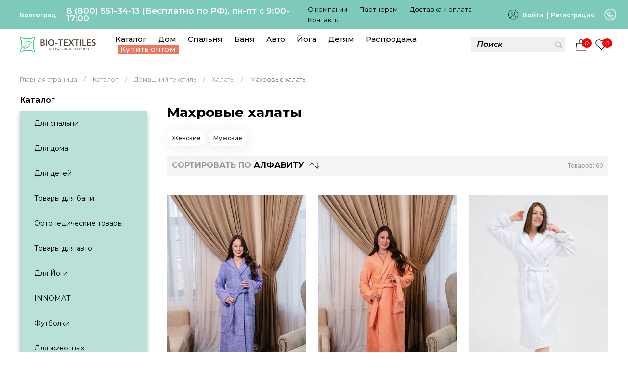

--- FILE ---
content_type: text/html; charset=UTF-8
request_url: https://volgograd.bio-textiles.ru/catalog/makhrovye-khalaty/
body_size: 23177
content:

<!DOCTYPE html>

<html xml:lang="ru" lang="ru">

<head>



    <meta http-equiv="X-UA-Compatible" content="IE=edge" />
    <meta name="viewport" content="user-scalable=no, initial-scale=1.0, maximum-scale=1.0, width=device-width">
    <meta name="template" content="/bitrix/templates/szmain" />
    <link rel="shortcut icon" type="image/x-icon" href="/faviconbio.ico" />
    <link rel="preload" href="/bitrix/templates/szmain/js/uikit.min.js" as="script" >
    <link rel="preload" href="/bitrix/templates/szmain/css/uikit.css" as="style">
    <link rel="preload" href="/bitrix/templates/szmain/styles.css" as="style">
    <link rel="stylesheet" href="/bitrix/templates/szmain/css/uikit.css">
                <meta http-equiv="Content-Type" content="text/html; charset=UTF-8" />
<meta name="robots" content="index, follow" />
<meta name="keywords" content="Халаты, купить, Москва, в розницу" />
<meta name="description" content="Продажа ❗ махровых халатов по низкой цене в интернет-магазине «Био-текстиль» в Волгограде. Большой ассортимент банных махровых халатов с капюшоном и без него.
" />
<script data-skip-moving="true">(function(w, d, n) {var cl = "bx-core";var ht = d.documentElement;var htc = ht ? ht.className : undefined;if (htc === undefined || htc.indexOf(cl) !== -1){return;}var ua = n.userAgent;if (/(iPad;)|(iPhone;)/i.test(ua)){cl += " bx-ios";}else if (/Windows/i.test(ua)){cl += ' bx-win';}else if (/Macintosh/i.test(ua)){cl += " bx-mac";}else if (/Linux/i.test(ua) && !/Android/i.test(ua)){cl += " bx-linux";}else if (/Android/i.test(ua)){cl += " bx-android";}cl += (/(ipad|iphone|android|mobile|touch)/i.test(ua) ? " bx-touch" : " bx-no-touch");cl += w.devicePixelRatio && w.devicePixelRatio >= 2? " bx-retina": " bx-no-retina";if (/AppleWebKit/.test(ua)){cl += " bx-chrome";}else if (/Opera/.test(ua)){cl += " bx-opera";}else if (/Firefox/.test(ua)){cl += " bx-firefox";}ht.className = htc ? htc + " " + cl : cl;})(window, document, navigator);</script>


<link href="/bitrix/js/intranet/intranet-common.css?166693603566709" type="text/css"  rel="stylesheet" />
<link href="/bitrix/js/ui/design-tokens/dist/ui.design-tokens.css?171808639926358" type="text/css"  rel="stylesheet" />
<link href="/bitrix/js/ui/fonts/opensans/ui.font.opensans.css?16669359952555" type="text/css"  rel="stylesheet" />
<link href="/bitrix/js/main/popup/dist/main.popup.bundle.css?175395882231694" type="text/css"  rel="stylesheet" />
<link href="/bitrix/cache/css/s1/szmain/page_bc0a2e9b0b19cef59f5004a14ef151d3/page_bc0a2e9b0b19cef59f5004a14ef151d3_v1.css?176614374770904" type="text/css"  rel="stylesheet" />
<link href="/bitrix/cache/css/s1/szmain/template_a0f19c76d32e6bae156b9155f6b89e41/template_a0f19c76d32e6bae156b9155f6b89e41_v1.css?176614373651762" type="text/css"  data-template-style="true" rel="stylesheet" />







<link href="https://volgograd.bio-textiles.ru/catalog/makhrovye-khalaty/" rel="canonical" />



    <title>
        Махровый халат купить ★: с капюшоном, банные | Недорогие махровые халат от «Био-текстиль»    </title>



        <link rel="preconnect" href="https://fonts.googleapis.com">
    <link rel="preconnect" href="https://fonts.gstatic.com" crossorigin>
    <link href="https://fonts.googleapis.com/css2?family=Montserrat:ital,wght@0,400;0,500;0,600;0,700;1,400;1,600&display=swap" rel="stylesheet">

    <meta name="yandex-verification" content="cdd97573d4017445" />
    <meta name="google-site-verification" content="3nVpoAxiMPBP8x0COgBlVjPu6CqhvrRQxSwrL5E14pk" />
<!--     <meta property="og:title" content="Махровый халат купить ★: с капюшоном, банные | Недорогие махровые халат от «Био-текстиль»">
    <meta property="og:description" content="Продажа ❗ махровых халатов по низкой цене в интернет-магазине «Био-текстиль» в Волгограде. Большой ассортимент банных махровых халатов с капюшоном и без него.
">
    <meta property='og:type' content='website'>
    <meta property='og:url' content='volgograd.bio-textiles.ru/catalog/makhrovye-khalaty/'>
    <meta property='og:image' content='volgograd.bio-textiles.ru/include/logobox.png'> -->
    <!-- Global site tag (gtag.js) - Google Analytics -->


<!-- Yandex.Metrika counter -->
<noscript><div><img src="https://mc.yandex.ru/watch/42954819" style="position:absolute; left:-9999px;" alt="" /></div></noscript>
<!-- /Yandex.Metrika counter -->

</head>

<body>
    <style type="text/css"> body {font-family: 'Montserrat', sans-serif !important;} </style>

    <div id="panel">
            </div>


    <div id="offcanvas-overlay-left" uk-offcanvas="overlay: true">

        <div class="uk-offcanvas-bar sz-header-convas">

            <button class="uk-offcanvas-close" type="button" uk-close></button>

            <div class='sz-margin-medium-top sz-header-category-list'>

                <ul class="uk-nav-default uk-nav-parent-icon" uk-nav>

                    <li class="uk-parent">

                        <a href="#" class='sz-header-category-item-height'>Каталог</a>

                        
<ul class="uk-nav-sub uk-margin-small-bottom">

	
		<li><a href="/catalog/dlya-doma/" class='sz-header-category-item'>Дом</a></li>

	
		<li><a href="/catalog/dlya-spalni/" class='sz-header-category-item'>Спальня</a></li>

	
		<li><a href="/catalog/tovary-dlya-bani/" class='sz-header-category-item'>Баня</a></li>

	
		<li><a href="/catalog/ortopedicheskie-tovary/" class='sz-header-category-item'>Ортопедические</a></li>

	
		<li><a href="/catalog/tovary-dlya-avto/" class='sz-header-category-item'>Авто</a></li>

	
		<li><a href="/catalog/dlya-yogi/" class='sz-header-category-item'>Йога</a></li>

	
		<li><a href="/catalog/dlya-detey/" class='sz-header-category-item'>Детям</a></li>

	
		<li><a href="/catalog/napolniteli/" class='sz-header-category-item'>Наполнители</a></li>

	
		<li><a href="/catalog/futbolki/" class='sz-header-category-item'>Футболки</a></li>

	
		<li><a href="/catalog/rasprodazha/" class='sz-header-category-item'>Распродажа</a></li>

	
</ul>
                    </li>

                    <li class="uk-parent">

                        <a href="#" class='sz-header-category-item-height'>Бренды</a>

                        <ul class="uk-nav-sub uk-margin-small-bottom">

                            <li><a href="/brands/?ELEMENT_ID=26465" class='sz-header-category-item'>BIO-TEXTILES</a></li>
                            <li><a href="/brands/?ELEMENT_ID=26466" class='sz-header-category-item'>INNOMAT</a></li>
                            <li><a href="/brands/?ELEMENT_ID=26467" class='sz-header-category-item'>PANDAHUG</a></li>

                        </ul>

                    </li>

                    

	<li class="uk-active">
		<a class="sz-text-link-head" href="/about/">О компании</a>
	</li>


	<li class="uk-active">
		<a class="sz-text-link-head" href="/sovmestnye-pokupki/">Партнерам</a>
	</li>


	<li class="uk-active">
		<a class="sz-text-link-head" href="/dostavka-i-oplata/">Доставка и оплата</a>
	</li>


	<li class="uk-active">
		<a class="sz-text-link-head" href="/about/contacts/">Контакты</a>
	</li>


                    <li class="uk-active"><a href="/favorite/" class='sz-text-link-head'>Избранное</a></li>

                </ul>

            </div>

            <div class='bx-basket-block sz-margin-medium-top sz-margin-medium-bottom'>
                

                <a href="/auth/" class='sz-lk-href-mob uk-margin-right'>Войти</a>
                <a href="/auth/registration.php" class='sz-lk-href-mob'>Регистрация</a>
            </div>

            <div class='uk-flex uk-flex-middle sz-margin-medium-bottom'>
                <span class="uk-icon uk-icon-image" style="background-image: url(/bitrix/templates/szmain/images/Group15849_.png);"></span>
                <a href="tel:88005513413" class='sz-tel-canvas'>8 (800) 551-34-13</a>
            </div>

            <div class='sz-margin-medium-bottom sz-regim-work'>
                <div>График работы:</div>
                <div>Понедельник - пятница</div>
                <div>8:30 - 17:00</div>
            </div>



            <div>
                <a class='sz-head-region-mob-text' href="#">Москва</a>
            </div>

        </div>

    </div>

    <div id="offcanvas-flip" uk-offcanvas="flip: true; overlay: true">
        <div class="uk-offcanvas-bar">

            <button class="uk-offcanvas-close" type="button" uk-close></button>

            <h4 class='uk-margin-bottom'>Контактные данные</h4>

            <div class='uk-margin-bottom'>8 (800) 551-34-13 (Бесплатно по РФ)</div>

            <div class='uk-margin-small-bottom uk-text-bold'>Режим работы:</div>
            <div>Пн-Чт с 9:00 - 17:00</div>

        </div>
    </div>

    <header class="header" id="header">

        <div id="uk_bg-header-retail-up">

            <div class="uk-container uk-container-xlarge uk_padding_header_box1 uk-text-color-white">

                <div class="uk-flex uk-flex-middle uk-flex-between">

                    <div class='uk-flex uk-flex-middle'>

                        <div class='uk-hidden@s'>

                            <span uk-icon="icon: search; ratio: 1.2" type="button"></span>

                            <div uk-drop="mode: click" class="uk-drop">

                                
	<div class="uk-card uk-card-body uk-card-default" id="title-search">

		<form class="uk-search uk-search-custom-1" action="/search/index.php">
			<button class="uk-search-icon-flip" uk-search-icon name="s" type="submit"></button>
			
			<input class="uk-search-input" type="search" placeholder="Поиск" id="title-search-input" type="text" name="q" size="40" maxlength="50" autocomplete="off">
		</form>

	</div>


                            </div>

                        </div>

                        <div class='uk-header-1-small-text  sz-head-region-text uk-visible@s'>
                            <div class="city__selected-title">
    <a class="js-choice uk-margin-right">
        <span>Волгоград</span>
    </a>
</div>
</div>

                        <div class='sz-text-number-head uk-visible@m'>8 (800) 551-34-13 (Бесплатно по РФ), пн-пт с 9:00-17:00</div>

                        <div class='uk-visible@l'>
                            

	<a class="sz-text-link-head" href="/about/">О компании</a>


	<a class="sz-text-link-head" href="/sovmestnye-pokupki/">Партнерам</a>


	<a class="sz-text-link-head" href="/dostavka-i-oplata/">Доставка и оплата</a>


	<a class="sz-text-link-head" href="/about/contacts/">Контакты</a>



                            <button class="uk-button uk-button-link uk-hidden@l" type="button" style='color: #000;'><span uk-icon="icon: more; ratio: 0.8"></span></button>

                            <div uk-drop="mode: click; pos: bottom-center" class="uk-drop">

                                <div class="sz-block-drop-link-head">

                                    <div>
                                        <a href="#" class='sz-text-link-head'>Контакты</a>
                                    </div>

                                    <div>
                                        <a href="#" class='sz-text-link-head'>Клуб Bio-textiles</a>
                                    </div>

                                </div>

                            </div>

                        </div>

                    </div>

                    <div class='uk-hidden@s'>
                        <a href="/opt/" class='sz-opt-button-menu '>Купить оптом</a>
                    </div>

                    <div class='uk-visible@s'>

                        <div class='uk-flex uk-flex-middle'>

                            <img data-src="/bitrix/templates/szmain/images/premium-icon-user-2102647 1.png" uk-img class="uk-lk-icon">

                                                        <a href="/auth/" class='uk-lk-button'>Войти</a>


                            <div class='uk-lk-space'> | </div>
                            <a href="/auth/registration.php" class='uk-lk-button'>Регистрация</a>

                            <div class='uk-hidden@xl'>
                                <a href="#offcanvas-flip" uk-toggle class="uk-margin-left">
                                    <img data-src="/bitrix/templates/szmain/images/image_28-.png" uk-img class="uk-phones-icon">
                                </a>
                            </div>

                        </div>

                    </div>

                    <div class='uk-hidden@s'>
                        <a href="#offcanvas-flip" uk-toggle>
                            <img data-src="/bitrix/templates/szmain/images/image_28-.png" uk-img class="uk-phones-icon">
                        </a>
                    </div>

                </div>

            </div>

        </div>

        <div class='uk-margin-small-top uk-margin-small-bottom'>

            <div class="uk-container uk-container-large">

                <div class='uk-flex uk-flex-between sz-drop-width-contatn'>

                    <div class=''>

                        <div class='uk-flex uk-flex-between uk-flex-middle sz-left-block_head'>

                            <a href="/">
                                <img src="/bitrix/templates/szmain/images/logo_biotex.svg" class="uk-logo-icon">
                            </a>

                            <div class='sz-header-category-list uk-visible@l  uk-flex-wrap uk-margin-medium-left' itemscope itemtype="http://schema.org/SiteNavigationElement">

                                
                                <a href="/catalog/" class='sz-header-category-item ' itemprop="url" aria-expanded="false">Каталог</a>

                                


<div class="uk-navbar-dropdown" uk-drop="mode: click; boundary-x: .sz-drop-width-contatn; boundary-align: true; pos: top-justify;stretch: x;offset:20" style="    height: auto !important;">

	<div class="uk-navbar-dropdown-grid uk-child-width-1-4" uk-grid>

		
			<div data-row='1'>

				<div>

					
							<ul class="uk-nav-primary uk-nav-parent-icon uk-margin-bottom uk-nav" uk-nav="multiple: true">

								<li class="uk-active uk-dm">

									<a href="/catalog/dlya-spalni/">Для спальни</a>

									
										
								<li class="uk-parent">

									<a class="link-mp" href="/catalog/podushki/"><span>Подушки</span></a>

									<ul class="uk-nav-sub" hidden="">

										
											<li>
												<a href="/catalog/grechishnye-podushki/">Гречишные подушки</a>
											</li>

										
											<li>
												<a href="/catalog/ortopedicheskie-podushki_1/">Ортопедические подушки</a>
											</li>

										
											<li>
												<a href="/catalog/podushki-s-khollofayberom/">Подушки с холлофайбером</a>
											</li>

										
											<li>
												<a href="/catalog/podushki-lebyazhiy-pukh/">Подушки лебяжий пух</a>
											</li>

										
											<li>
												<a href="/catalog/podushki-valiki/">Подушки валики</a>
											</li>

										
											<li>
												<a href="/catalog/podushki-dlya-beremennykh/">Подушки для беременных</a>
											</li>

										
											<li>
												<a href="/catalog/detskie-podushki_1/">Детские подушки</a>
											</li>

										
											<li>
												<a href="/catalog/kedrovye-podushki/">Кедровые подушки</a>
											</li>

										
											<li>
												<a href="/catalog/nabory/">Наборы</a>
											</li>

										
											<li>
												<a href="/catalog/dekorativnye-podushki_1/">Декоративные подушки</a>
											</li>

										
									</ul>

								</li>

							
						
										
								<li class="uk-parent">

									<a class="link-mp" href="/catalog/odeyala/"><span>Одеяла</span></a>

									<ul class="uk-nav-sub" hidden="">

										
											<li>
												<a href="/catalog/utyazhelennye-odeyala/">Утяжеленные одеяла</a>
											</li>

										
											<li>
												<a href="/catalog/steganye-odeyala/">Стеганые одеяла</a>
											</li>

										
									</ul>

								</li>

							
						
										
								<li class="uk-parent">

									<a class="link-mp" href="/catalog/namatrasniki/"><span>Наматрасники</span></a>

									<ul class="uk-nav-sub" hidden="">

										
											<li>
												<a href="/catalog/bambukovye-namatrasniki/">Бамбуковые наматрасники</a>
											</li>

										
											<li>
												<a href="/catalog/nepromokaemye-namatrasniki/">Непромокаемые наматрасники</a>
											</li>

										
									</ul>

								</li>

							
						
						</li>

							</ul>

						
							<ul class="uk-nav-primary uk-nav-parent-icon uk-margin-bottom uk-nav" uk-nav="multiple: true">

								<li class="uk-active uk-dm">

									<a href="/catalog/dlya-doma/">Для дома</a>

									
										
								<li class="uk-parent">

									<a class="link-mp" href="/catalog/khalaty/"><span>Халаты</span></a>

									<ul class="uk-nav-sub" hidden="">

										
											<li>
												<a href="/catalog/vafelnye-khalaty/">Вафельные халаты</a>
											</li>

										
											<li>
												<a href="/catalog/makhrovye-khalaty/">Махровые халаты</a>
											</li>

										
											<li>
												<a href="/catalog/khalaty-dlya-gostinits/">Халаты для гостиниц</a>
											</li>

										
									</ul>

								</li>

							
						
										
								<li class="uk-parent">

									<a class="link-mp" href="/catalog/polotentsa/"><span>Полотенца</span></a>

									<ul class="uk-nav-sub" hidden="">

										
											<li>
												<a href="/catalog/vafelnye-polotentsa/">Вафельные полотенца</a>
											</li>

										
											<li>
												<a href="/catalog/polotentsa-makhrovye-tsvetnye/">Полотенца махровые цветные</a>
											</li>

										
											<li>
												<a href="/catalog/salfetki-makhrovye/">Салфетки махровые</a>
											</li>

										
											<li>
												<a href="/catalog/polotentsa-makhrovye-belye/">Полотенца махровые белые</a>
											</li>

										
											<li>
												<a href="/catalog/kukhonnye-polotentsa/">Кухонные полотенца</a>
											</li>

										
											<li>
												<a href="/catalog/polotentsa-s-vyshivkoy/">Полотенца с вышивкой</a>
											</li>

										
									</ul>

								</li>

							
						
										
								<li class="uk-parent">

									<a class="link-mp" href="/catalog/tapki/"><span>Тапки</span></a>

									<ul class="uk-nav-sub" hidden="">

										
											<li>
												<a href="/catalog/mekhovye-tapochki/">Меховые тапочки</a>
											</li>

										
											<li>
												<a href="/catalog/tapochki-dlya-gostinits/">Тапочки для гостиниц</a>
											</li>

										
									</ul>

								</li>

							
						
										
								<li class="">
									<a href="/catalog/aromaticheskoe-sashe/">Ароматическое саше</a>
								</li>

							
						
										
								<li class="">
									<a href="/catalog/podushki-dlya-stula/">Подушки для стула</a>
								</li>

							
						
										
								<li class="">
									<a href="/catalog/dekorativnye-podushki/">Декоративные подушки</a>
								</li>

							
						
						</li>

							</ul>

						
							<ul class="uk-nav-primary uk-nav-parent-icon uk-margin-bottom uk-nav" uk-nav="multiple: true">

								<li class="uk-active uk-dm">

									<a href="/catalog/futbolki/">Футболки</a>

									
						</li>

							</ul>

						
							<ul class="uk-nav-primary uk-nav-parent-icon uk-margin-bottom uk-nav" uk-nav="multiple: true">

								<li class="uk-active uk-dm">

									<a href="/catalog/dlya-zhivotnykh/">Для животных</a>

									
						</li>

							</ul>

						
					
				</div>

			</div>

		
			<div data-row='2'>

				<div>

					
							<ul class="uk-nav-primary uk-nav-parent-icon uk-margin-bottom uk-nav" uk-nav="multiple: true">

								<li class="uk-active uk-dm">

									<a href="/catalog/dlya-detey/">Для детей</a>

									
										
								<li class="uk-parent">

									<a class="link-mp" href="/catalog/detskie-podushki/"><span>Детские подушки</span></a>

									<ul class="uk-nav-sub" hidden="">

										
											<li>
												<a href="/catalog/dlya-novorozhdennykh/">Для новорожденных</a>
											</li>

										
											<li>
												<a href="/catalog/ortopedicheskie/">Ортопедические</a>
											</li>

										
											<li>
												<a href="/catalog/podushki-dlya-stula_1/">Подушки для стула</a>
											</li>

										
									</ul>

								</li>

							
						
										
								<li class="uk-parent">

									<a class="link-mp" href="/catalog/detskie-khalaty/"><span>Детские халаты</span></a>

									<ul class="uk-nav-sub" hidden="">

										
											<li>
												<a href="/catalog/vafelnye/">Вафельные</a>
											</li>

										
											<li>
												<a href="/catalog/makhrovye/">Махровые</a>
											</li>

										
									</ul>

								</li>

							
						
										
								<li class="">
									<a href="/catalog/ugolki-dlya-detey/">Уголки для детей</a>
								</li>

							
						
										
								<li class="">
									<a href="/catalog/detskie-poncho/">Детские пончо</a>
								</li>

							
						
										
								<li class="uk-parent">

									<a class="link-mp" href="/catalog/pelenki-iz-muslina/"><span>Пеленки </span></a>

									<ul class="uk-nav-sub" hidden="">

										
											<li>
												<a href="/catalog/muslinovye-pelenki/">Муслиновые пеленки</a>
											</li>

										
											<li>
												<a href="/catalog/flanelevye-pelenki/">Фланелевые пеленки</a>
											</li>

										
									</ul>

								</li>

							
						
										
								<li class="">
									<a href="/catalog/detskie-konverty/">Детские конверты</a>
								</li>

							
						
										
								<li class="">
									<a href="/catalog/meshki-dlya-obuvi/">Мешки для обуви</a>
								</li>

							
						
										
								<li class="">
									<a href="/catalog/detskie-odeyala/">Детские одеяла</a>
								</li>

							
						
						</li>

							</ul>

						
							<ul class="uk-nav-primary uk-nav-parent-icon uk-margin-bottom uk-nav" uk-nav="multiple: true">

								<li class="uk-active uk-dm">

									<a href="/catalog/tovary-dlya-bani/">Товары для бани</a>

									
										
								<li class="uk-parent">

									<a class="link-mp" href="/catalog/kilty/"><span>Килты</span></a>

									<ul class="uk-nav-sub" hidden="">

										
											<li>
												<a href="/catalog/vafelnye-kilty/">Вафельные килты</a>
											</li>

										
											<li>
												<a href="/catalog/makhrovye-kilty/">Махровые килты</a>
											</li>

										
									</ul>

								</li>

							
						
										
								<li class="uk-parent">

									<a class="link-mp" href="/catalog/nabory-dlya-bani/"><span>Наборы для бани</span></a>

									<ul class="uk-nav-sub" hidden="">

										
											<li>
												<a href="/catalog/zhenskie_5/">Женские</a>
											</li>

										
											<li>
												<a href="/catalog/muzhskie_5/">Мужские</a>
											</li>

										
									</ul>

								</li>

							
						
										
								<li class="uk-parent">

									<a class="link-mp" href="/catalog/pareo/"><span>Парео</span></a>

									<ul class="uk-nav-sub" hidden="">

										
											<li>
												<a href="/catalog/vafelnye-pareo/">Вафельные парео</a>
											</li>

										
											<li>
												<a href="/catalog/makhrovye-pareo/">Махровые парео</a>
											</li>

										
									</ul>

								</li>

							
						
										
								<li class="uk-parent">

									<a class="link-mp" href="/catalog/polotentsa_2/"><span>Полотенца</span></a>

									<ul class="uk-nav-sub" hidden="">

										
											<li>
												<a href="/catalog/vafelnye-polotentsa_1/">Вафельные полотенца</a>
											</li>

										
											<li>
												<a href="/catalog/polotentsa-makhrovye-belye_1/">Полотенца махровые белые</a>
											</li>

										
											<li>
												<a href="/catalog/polotentsa-makhrovye-tsvetnye_1/">Полотенца махровые цветные</a>
											</li>

										
											<li>
												<a href="/catalog/salfetki-makhrovye_1/">Салфетки махровые</a>
											</li>

										
											<li>
												<a href="/catalog/kukhonnye-polotentsa_1/">Кухонные полотенца</a>
											</li>

										
											<li>
												<a href="/catalog/polotentsa-s-vyshivkoy_1/">Полотенца с вышивкой</a>
											</li>

										
									</ul>

								</li>

							
						
						</li>

							</ul>

						
					
				</div>

			</div>

		
			<div data-row='3'>

				<div>

					
							<ul class="uk-nav-primary uk-nav-parent-icon uk-margin-bottom uk-nav" uk-nav="multiple: true">

								<li class="uk-active uk-dm">

									<a href="/catalog/ortopedicheskie-tovary/">Ортопедические товары</a>

									
										
								<li class="uk-parent">

									<a class="link-mp" href="/catalog/ortopedicheskie-podushki/"><span>Ортопедические подушки</span></a>

									<ul class="uk-nav-sub" hidden="">

										
											<li>
												<a href="/catalog/bio-textiles/">Bio-textiles</a>
											</li>

										
											<li>
												<a href="/catalog/innomat_2/">Innomat</a>
											</li>

										
											<li>
												<a href="/catalog/pandahug/">PandaHug</a>
											</li>

										
									</ul>

								</li>

							
						
										
								<li class="">
									<a href="/catalog/sogrevayushchie-poyasa/">Согревающие пояса</a>
								</li>

							
						
										
								<li class="">
									<a href="/catalog/nakolenniki/">Наколенники</a>
								</li>

							
						
										
								<li class="">
									<a href="/catalog/ortopedicheskie-namatrasniki/">Ортопедические наматрасники</a>
								</li>

							
						
										
								<li class="uk-parent">

									<a class="link-mp" href="/catalog/naturalnye-grelki/"><span>Натуральные грелки</span></a>

									<ul class="uk-nav-sub" hidden="">

										
											<li>
												<a href="/catalog/s-vishnyevoy-kostochkoy/">С вишнёвой косточкой</a>
											</li>

										
											<li>
												<a href="/catalog/s-semenem-lna/">С семенем льна</a>
											</li>

										
									</ul>

								</li>

							
						
						</li>

							</ul>

						
							<ul class="uk-nav-primary uk-nav-parent-icon uk-margin-bottom uk-nav" uk-nav="multiple: true">

								<li class="uk-active uk-dm">

									<a href="/catalog/tovary-dlya-avto/">Товары для авто</a>

									
										
								<li class="">
									<a href="/catalog/dorozhnye-podushki/">Дорожные подушки</a>
								</li>

							
						
										
								<li class="">
									<a href="/catalog/mekhovye-nakidki/">Меховые накидки</a>
								</li>

							
						
										
								<li class="">
									<a href="/catalog/innomat_1/">INNOMAT</a>
								</li>

							
						
						</li>

							</ul>

						
							<ul class="uk-nav-primary uk-nav-parent-icon uk-margin-bottom uk-nav" uk-nav="multiple: true">

								<li class="uk-active uk-dm">

									<a href="/catalog/dlya-yogi/">Для Йоги</a>

									
						</li>

							</ul>

						
							<ul class="uk-nav-primary uk-nav-parent-icon uk-margin-bottom uk-nav" uk-nav="multiple: true">

								<li class="uk-active uk-dm">

									<a href="/catalog/rasprodazha/">Распродажа</a>

									
						</li>

							</ul>

						
					
				</div>

			</div>

		
			<div data-row='4'>

				<div>

					
							<ul class="uk-nav-primary uk-nav-parent-icon uk-margin-bottom uk-nav" uk-nav="multiple: true">

								<li class="uk-active uk-dm">

									<a href="/catalog/innomat/">INNOMAT</a>

									
										
								<li class="">
									<a href="/catalog/podushki-dlya-avto_1/">Подушки для авто</a>
								</li>

							
						
										
								<li class="">
									<a href="/catalog/podushki-dlya-sna_1/">Подушки для сна</a>
								</li>

							
						
						</li>

							</ul>

						
							<ul class="uk-nav-primary uk-nav-parent-icon uk-margin-bottom uk-nav" uk-nav="multiple: true">

								<li class="uk-active uk-dm">

									<a href="/catalog/pandahug-/">PandaHug </a>

									
										
								<li class="">
									<a href="/catalog/podushki-dlya-vzroslykh/">Подушки для взрослых</a>
								</li>

							
						
										
								<li class="">
									<a href="/catalog/podushki-dlya-detey/">Подушки для детей</a>
								</li>

							
						
										
								<li class="">
									<a href="/catalog/odeyala_1/">Одеяла</a>
								</li>

							
						
										
								<li class="">
									<a href="/catalog/khalaty_1/">Халаты</a>
								</li>

							
						
										
								<li class="">
									<a href="/catalog/tovary-dlya-bani_1/">Товары для бани</a>
								</li>

							
						
										
								<li class="">
									<a href="/catalog/polotentsa_3/">Полотенца</a>
								</li>

							
						
						</li>

							</ul>

						
							<ul class="uk-nav-primary uk-nav-parent-icon uk-margin-bottom uk-nav" uk-nav="multiple: true">

								<li class="uk-active uk-dm">

									<a href="/catalog/napolniteli/">Наполнители</a>

									
						</li>

							</ul>

						
					
				</div>

			</div>

		
	</div>

	<ul class="uk-nav uk-navbar-dropdown-nav"></ul>

</div>


<style type="text/css">
	.sz-drop-width-contatn .uk-nav-primary>li.uk-dm>a {
		font-size: 18px;
		margin-bottom: 10px;
		font-weight: bolder;
		text-transform: uppercase;
	}

	.sz-drop-width-contatn .uk-nav>li>a {
		padding: 5px 0px;
	}

	.sz-drop-width-contatn li.uk-parent>.link-mp {
		padding: 5px 0px 5px 5px;
		font-size: 15px;
		font-weight: 400;
		color: #000;
		background: #f1f1f1a1;
	}

	.sz-drop-width-contatn ul.uk-nav-sub {
		padding: 5px 0 5px 15px;
	}

	.sz-drop-width-contatn .uk-nav-primary .uk-nav-sub a {
		color: #000;
	}

	.sz-drop-width-contatn .uk-nav-primary>li>a {
		font-size: 15px;
		color: #000;
	}

	@media (ax-width: 1399px) {
		.sz-drop-width-contatn .uk-nav-primary>li.uk-dm>a {
			font-size: 16px;
		}
		.sz-drop-width-contatn li.uk-parent>.link-mp {
			font-size: 14px;
		}
	}
</style>

                                

	<a href="/catalog/dlya-doma/" class='sz-header-category-item' itemprop="url">Дом</a>


	<a href="/catalog/dlya-spalni/" class='sz-header-category-item' itemprop="url">Спальня</a>


	<a href="/catalog/tovary-dlya-bani/" class='sz-header-category-item' itemprop="url">Баня</a>


	<a href="/catalog/tovary-dlya-avto/" class='sz-header-category-item' itemprop="url">Авто</a>


	<a href="/catalog/dlya-yogi/" class='sz-header-category-item' itemprop="url">Йога</a>


	<a href="/catalog/dlya-detey/" class='sz-header-category-item' itemprop="url">Детям</a>

                                <a href="/catalog/rasprodazha/" class='sz-header-category-item'>Распродажа</a>
                                <a href="/opt/" class='sz-opt-button-menu uk-visible@l sz-header-category-item sz-line'>Купить оптом</a>

                            </div>

                            <div class='uk-hidden@l uk-visible@s uk-margin-left'>

                                <a href="#offcanvas-overlay-left" uk-toggle style="color: #000;">
                                    <span uk-icon="icon: menu; ratio: 1"></span>
                                </a>

                            </div>


                        </div>

                    </div>

                    <div class='uk-flex uk-flex-middle'>

                        
	<div class='sz-search-head uk-visible@s' id="title-search">
		<form class="uk-search uk-search-custom-1" action="/search/index.php">
			<span class="uk-search-icon-flip"  uk-search-icon></span>
			<input class="uk-search-input" placeholder="Поиск" id="title-search-input" type="text" name="q" size="40" maxlength="50" autocomplete="off">
		</form>
	</div>

<!-- кнопка если нужно
	<input name="s" type="submit" value="" />
 -->



                        <div class='uk-hidden@s' style="margin-right: 14px;">
                            <a href="#offcanvas-overlay-left" uk-toggle style="color: #000;">
                                <span uk-icon="icon: menu; ratio: 1"></span>
                            </a>
                        </div>

                        <div id="bx_basketFKauiI" class="sz-active sz-position-relative">
<!--'start_frame_cache_bx_basketFKauiI'-->
<a href="/personal/cart/" class='sz-basket_h-hrad'>
                            <img data-src="/bitrix/templates/szmain/images/basket_h.png" uk-img>


                                <div class='sz-active-elem-for-basket'>
                                    <div class='sz-active-elem-for-basket-count'>0</div>
                                </div>

                        </a>
<!--'end_frame_cache_bx_basketFKauiI'--></div>
                        <a href="/favorite/" class='sz-like_h-hrad '>
                            <img data-src="/bitrix/templates/szmain/images/like-prod_h.png" uk-img>
                            <div class='sz-active-elem-for-like'>
                                <div class='sz-active-elem-for-like-count' id="favo_count">

                                <!--'start_frame_cache_favo_count'-->
<div class="sz-label-wishlist-count">0</div>
<!--'end_frame_cache_favo_count'--></div>

                            </div>
                        </a>

                    </div>

                </div>

            </div>

        </div>

    </header>

    <div class='uk-container uk-container-large' style="min-height: 65vh;">

        <div class="uk-container uk-container-expand"><div class="uk-breadcrumb uk-margin-bottom" itemscope itemtype="http://schema.org/BreadcrumbList">
			<div class="bx-breadcrumb-item" id="bx_breadcrumb_0" itemprop="itemListElement" itemscope itemtype="http://schema.org/ListItem">

				<a href="/" title="Главная страница" itemprop="item">
					<span itemprop="name">Главная страница</span>
				</a>
				<meta itemprop="position" content="1" />
			</div>
			<div class="bx-breadcrumb-item" id="bx_breadcrumb_1" itemprop="itemListElement" itemscope itemtype="http://schema.org/ListItem">

				<a href="/catalog/" title="Каталог" itemprop="item">
					<span itemprop="name">Каталог</span>
				</a>
				<meta itemprop="position" content="2" />
			</div>
			<div class="bx-breadcrumb-item" id="bx_breadcrumb_2" itemprop="itemListElement" itemscope itemtype="http://schema.org/ListItem">

				<a href="/catalog/dlya-doma/" title="Домашний текстиль" itemprop="item">
					<span itemprop="name">Домашний текстиль</span>
				</a>
				<meta itemprop="position" content="3" />
			</div>
			<div class="bx-breadcrumb-item" id="bx_breadcrumb_3" itemprop="itemListElement" itemscope itemtype="http://schema.org/ListItem">

				<a href="/catalog/khalaty/" title="Халаты" itemprop="item">
					<span itemprop="name">Халаты</span>
				</a>
				<meta itemprop="position" content="4" />
			</div>
			<div class="uk-disabled" itemprop="itemListElement" itemscope itemtype="http://schema.org/ListItem">

				<span itemprop="name">Махровые халаты</span>
				<meta itemprop="position" content="5" />
			</div></div></div>


<div class='uk-child-width-expand uk-grid' uk-grid>

	<div class='uk-width-auto uk-visible@l'>

		
			<div class='sz-heading-name-catalog'>Каталог</div>

			
<div>
	<ul class="sz-nav-default uk-nav" uk-nav>

		
					<li class="uk-parent " id="id0">

						<a href="/catalog/dlya-spalni/">Для спальни</a>

						<ul class="uk-nav-sub" hidden>




				
			


				<li class="">
					<a href="/catalog/podushki/">Подушки</a>
				</li>

			


				<li class="">
					<a href="/catalog/odeyala/">Одеяла</a>
				</li>

			


				<li class="">
					<a href="/catalog/namatrasniki/">Наматрасники</a>
				</li>

			</ul></li>
					<li class="uk-parent " id="id18">

						<a href="/catalog/dlya-doma/">Для дома</a>

						<ul class="uk-nav-sub" hidden>




				
			


				<li class="">
					<a href="/catalog/khalaty/">Халаты</a>
				</li>

			


				<li class="">
					<a href="/catalog/polotentsa/">Полотенца</a>
				</li>

			


				<li class="">
					<a href="/catalog/tapki/">Тапки</a>
				</li>

			


				<li class="">
					<a href="/catalog/aromaticheskoe-sashe/">Ароматическое саше</a>
				</li>

			


				<li class="">
					<a href="/catalog/podushki-dlya-stula/">Подушки для стула</a>
				</li>

			


				<li class="">
					<a href="/catalog/dekorativnye-podushki/">Декоративные подушки</a>
				</li>

			</ul></li>
					<li class="uk-parent " id="id36">

						<a href="/catalog/dlya-detey/">Для детей</a>

						<ul class="uk-nav-sub" hidden>




				
			


				<li class="">
					<a href="/catalog/detskie-podushki/">Детские подушки</a>
				</li>

			


				<li class="">
					<a href="/catalog/detskie-khalaty/">Детские халаты</a>
				</li>

			


				<li class="">
					<a href="/catalog/ugolki-dlya-detey/">Уголки для детей</a>
				</li>

			


				<li class="">
					<a href="/catalog/detskie-poncho/">Детские пончо</a>
				</li>

			


				<li class="">
					<a href="/catalog/pelenki-iz-muslina/">Пеленки </a>
				</li>

			


				<li class="">
					<a href="/catalog/detskie-konverty/">Детские конверты</a>
				</li>

			


				<li class="">
					<a href="/catalog/meshki-dlya-obuvi/">Мешки для обуви</a>
				</li>

			


				<li class="">
					<a href="/catalog/detskie-odeyala/">Детские одеяла</a>
				</li>

			</ul></li>
					<li class="uk-parent " id="id52">

						<a href="/catalog/tovary-dlya-bani/">Товары для бани</a>

						<ul class="uk-nav-sub" hidden>




				
			


				<li class="">
					<a href="/catalog/kilty/">Килты</a>
				</li>

			


				<li class="">
					<a href="/catalog/nabory-dlya-bani/">Наборы для бани</a>
				</li>

			


				<li class="">
					<a href="/catalog/pareo/">Парео</a>
				</li>

			


				<li class="">
					<a href="/catalog/polotentsa_2/">Полотенца</a>
				</li>

			</ul></li>
					<li class="uk-parent " id="id69">

						<a href="/catalog/ortopedicheskie-tovary/">Ортопедические товары</a>

						<ul class="uk-nav-sub" hidden>




				
			


				<li class="">
					<a href="/catalog/ortopedicheskie-podushki/">Ортопедические подушки</a>
				</li>

			


				<li class="">
					<a href="/catalog/sogrevayushchie-poyasa/">Согревающие пояса</a>
				</li>

			


				<li class="">
					<a href="/catalog/nakolenniki/">Наколенники</a>
				</li>

			


				<li class="">
					<a href="/catalog/ortopedicheskie-namatrasniki/">Ортопедические наматрасники</a>
				</li>

			


				<li class="">
					<a href="/catalog/naturalnye-grelki/">Натуральные грелки</a>
				</li>

			</ul></li>
					<li class="uk-parent " id="id80">

						<a href="/catalog/tovary-dlya-avto/">Товары для авто</a>

						<ul class="uk-nav-sub" hidden>




				
			


				<li class="">
					<a href="/catalog/dorozhnye-podushki/">Дорожные подушки</a>
				</li>

			


				<li class="">
					<a href="/catalog/mekhovye-nakidki/">Меховые накидки</a>
				</li>

			


				<li class="">
					<a href="/catalog/innomat_1/">INNOMAT</a>
				</li>

			</ul></li>
						<li class="active " id="id84">

							<a href="/catalog/dlya-yogi/">Для Йоги</a>

						</li>

				
			
					<li class="uk-parent " id="id85">

						<a href="/catalog/innomat/">INNOMAT</a>

						<ul class="uk-nav-sub" hidden>




				
			


				<li class="">
					<a href="/catalog/podushki-dlya-avto_1/">Подушки для авто</a>
				</li>

			


				<li class="">
					<a href="/catalog/podushki-dlya-sna_1/">Подушки для сна</a>
				</li>

			</ul></li>
						<li class="active " id="id88">

							<a href="/catalog/futbolki/">Футболки</a>

						</li>

				
			
						<li class="active " id="id89">

							<a href="/catalog/dlya-zhivotnykh/">Для животных</a>

						</li>

				
			
						<li class="active " id="id90">

							<a href="/catalog/rasprodazha/">Распродажа</a>

						</li>

				
			
					<li class="uk-parent " id="id91">

						<a href="/catalog/pandahug-/">PandaHug </a>

						<ul class="uk-nav-sub" hidden>




				
			


				<li class="">
					<a href="/catalog/podushki-dlya-vzroslykh/">Подушки для взрослых</a>
				</li>

			


				<li class="">
					<a href="/catalog/podushki-dlya-detey/">Подушки для детей</a>
				</li>

			


				<li class="">
					<a href="/catalog/odeyala_1/">Одеяла</a>
				</li>

			


				<li class="">
					<a href="/catalog/khalaty_1/">Халаты</a>
				</li>

			


				<li class="">
					<a href="/catalog/tovary-dlya-bani_1/">Товары для бани</a>
				</li>

			


				<li class="">
					<a href="/catalog/polotentsa_3/">Полотенца</a>
				</li>

			</ul></li>
						<li class="active " id="id98">

							<a href="/catalog/napolniteli/">Наполнители</a>

						</li>

				
			
	</ul>

</div>



			<div class="bx_filter bx_black">
	<div class="bx_filter_section">
		<div class="bx_filter_title">Параметры</div>
		<form name="arrFilter_form" action="/catalog/makhrovye-khalaty/" method="get" class="smartfilter">
							<div class="bx_filter_parameters_box ">
					<span class="bx_filter_container_modef"></span>
					<div class="bx_filter_parameters_box_title" onclick="smartFilter.hideFilterProps(this)">Капюшон</div>
					<div class="bx_filter_block">
						<div class="bx_filter_parameters_box_container">
																							<label data-role="label_arrFilter_2212_667063327" class="bx_filter_param_label " for="arrFilter_2212_667063327">
										<span class="bx_filter_input_checkbox">
											<input
												class="uk-checkbox"
												type="checkbox"
												value="Y"
												name="arrFilter_2212_667063327"
												id="arrFilter_2212_667063327"
																								onclick="smartFilter.click(this)"
											/>
											<span class="bx_filter_param_text" title="Нет">Нет (<span data-role="count_arrFilter_2212_667063327">23</span>)</span>
										</span>
									</label>
																	<label data-role="label_arrFilter_2212_3114664380" class="bx_filter_param_label " for="arrFilter_2212_3114664380">
										<span class="bx_filter_input_checkbox">
											<input
												class="uk-checkbox"
												type="checkbox"
												value="Y"
												name="arrFilter_2212_3114664380"
												id="arrFilter_2212_3114664380"
																								onclick="smartFilter.click(this)"
											/>
											<span class="bx_filter_param_text" title="Есть">Есть (<span data-role="count_arrFilter_2212_3114664380">37</span>)</span>
										</span>
									</label>
																				</div>
						<div class="clb"></div>
					</div>
				</div>
							<div class="bx_filter_parameters_box active">
					<span class="bx_filter_container_modef"></span>
					<div class="bx_filter_parameters_box_title" onclick="smartFilter.hideFilterProps(this)">Ткань</div>
					<div class="bx_filter_block">
						<div class="bx_filter_parameters_box_container">
																							<label data-role="label_arrFilter_1842_156371147" class="bx_filter_param_label " for="arrFilter_1842_156371147">
										<span class="bx_filter_input_checkbox">
											<input
												class="uk-checkbox"
												type="checkbox"
												value="Y"
												name="arrFilter_1842_156371147"
												id="arrFilter_1842_156371147"
																								onclick="smartFilter.click(this)"
											/>
											<span class="bx_filter_param_text" title="Махровая">Махровая (<span data-role="count_arrFilter_1842_156371147">60</span>)</span>
										</span>
									</label>
																				</div>
						<div class="clb"></div>
					</div>
				</div>
							<div class="bx_filter_parameters_box ">
					<span class="bx_filter_container_modef"></span>
					<div class="bx_filter_parameters_box_title" onclick="smartFilter.hideFilterProps(this)">Бренд</div>
					<div class="bx_filter_block">
						<div class="bx_filter_parameters_box_container">
																							<label data-role="label_arrFilter_1728_3682163421" class="bx_filter_param_label " for="arrFilter_1728_3682163421">
										<span class="bx_filter_input_checkbox">
											<input
												class="uk-checkbox"
												type="checkbox"
												value="Y"
												name="arrFilter_1728_3682163421"
												id="arrFilter_1728_3682163421"
																								onclick="smartFilter.click(this)"
											/>
											<span class="bx_filter_param_text" title="BIO-TEXTILES">BIO-TEXTILES (<span data-role="count_arrFilter_1728_3682163421">53</span>)</span>
										</span>
									</label>
																	<label data-role="label_arrFilter_1728_3608589604" class="bx_filter_param_label " for="arrFilter_1728_3608589604">
										<span class="bx_filter_input_checkbox">
											<input
												class="uk-checkbox"
												type="checkbox"
												value="Y"
												name="arrFilter_1728_3608589604"
												id="arrFilter_1728_3608589604"
																								onclick="smartFilter.click(this)"
											/>
											<span class="bx_filter_param_text" title="PandaHug">PandaHug (<span data-role="count_arrFilter_1728_3608589604">7</span>)</span>
										</span>
									</label>
																				</div>
						<div class="clb"></div>
					</div>
				</div>
							<div class="bx_filter_parameters_box ">
					<span class="bx_filter_container_modef"></span>
					<div class="bx_filter_parameters_box_title" onclick="smartFilter.hideFilterProps(this)">Размер</div>
					<div class="bx_filter_block">
						<div class="bx_filter_parameters_box_container">
																							<label data-role="label_arrFilter_1835_4207700994" class="bx_filter_param_label " for="arrFilter_1835_4207700994">
										<span class="bx_filter_input_checkbox">
											<input
												class="uk-checkbox"
												type="checkbox"
												value="Y"
												name="arrFilter_1835_4207700994"
												id="arrFilter_1835_4207700994"
																								onclick="smartFilter.click(this)"
											/>
											<span class="bx_filter_param_text" title="44-46">44-46 (<span data-role="count_arrFilter_1835_4207700994">32</span>)</span>
										</span>
									</label>
																	<label data-role="label_arrFilter_1835_437880092" class="bx_filter_param_label " for="arrFilter_1835_437880092">
										<span class="bx_filter_input_checkbox">
											<input
												class="uk-checkbox"
												type="checkbox"
												value="Y"
												name="arrFilter_1835_437880092"
												id="arrFilter_1835_437880092"
																								onclick="smartFilter.click(this)"
											/>
											<span class="bx_filter_param_text" title="48-50">48-50 (<span data-role="count_arrFilter_1835_437880092">50</span>)</span>
										</span>
									</label>
																	<label data-role="label_arrFilter_1835_1431835611" class="bx_filter_param_label " for="arrFilter_1835_1431835611">
										<span class="bx_filter_input_checkbox">
											<input
												class="uk-checkbox"
												type="checkbox"
												value="Y"
												name="arrFilter_1835_1431835611"
												id="arrFilter_1835_1431835611"
																								onclick="smartFilter.click(this)"
											/>
											<span class="bx_filter_param_text" title="52-54">52-54 (<span data-role="count_arrFilter_1835_1431835611">50</span>)</span>
										</span>
									</label>
																	<label data-role="label_arrFilter_1835_854744615" class="bx_filter_param_label " for="arrFilter_1835_854744615">
										<span class="bx_filter_input_checkbox">
											<input
												class="uk-checkbox"
												type="checkbox"
												value="Y"
												name="arrFilter_1835_854744615"
												id="arrFilter_1835_854744615"
																								onclick="smartFilter.click(this)"
											/>
											<span class="bx_filter_param_text" title="56-58">56-58 (<span data-role="count_arrFilter_1835_854744615">45</span>)</span>
										</span>
									</label>
																	<label data-role="label_arrFilter_1835_515033597" class="bx_filter_param_label " for="arrFilter_1835_515033597">
										<span class="bx_filter_input_checkbox">
											<input
												class="uk-checkbox"
												type="checkbox"
												value="Y"
												name="arrFilter_1835_515033597"
												id="arrFilter_1835_515033597"
																								onclick="smartFilter.click(this)"
											/>
											<span class="bx_filter_param_text" title="60-62">60-62 (<span data-role="count_arrFilter_1835_515033597">14</span>)</span>
										</span>
									</label>
																	<label data-role="label_arrFilter_1835_419094526" class="bx_filter_param_label " for="arrFilter_1835_419094526">
										<span class="bx_filter_input_checkbox">
											<input
												class="uk-checkbox"
												type="checkbox"
												value="Y"
												name="arrFilter_1835_419094526"
												id="arrFilter_1835_419094526"
																								onclick="smartFilter.click(this)"
											/>
											<span class="bx_filter_param_text" title="64-66">64-66 (<span data-role="count_arrFilter_1835_419094526">11</span>)</span>
										</span>
									</label>
																				</div>
						<div class="clb"></div>
					</div>
				</div>
							<div class="bx_filter_parameters_box ">
					<span class="bx_filter_container_modef"></span>
					<div class="bx_filter_parameters_box_title" onclick="smartFilter.hideFilterProps(this)">Цветовая гамма</div>
					<div class="bx_filter_block">
						<div class="bx_filter_parameters_box_container">
																							<label data-role="label_arrFilter_1860_916378286" class="bx_filter_param_label " for="arrFilter_1860_916378286">
										<span class="bx_filter_input_checkbox">
											<input
												class="uk-checkbox"
												type="checkbox"
												value="Y"
												name="arrFilter_1860_916378286"
												id="arrFilter_1860_916378286"
																								onclick="smartFilter.click(this)"
											/>
											<span class="bx_filter_param_text" title="Бежевый">Бежевый (<span data-role="count_arrFilter_1860_916378286">3</span>)</span>
										</span>
									</label>
																	<label data-role="label_arrFilter_1860_2945942292" class="bx_filter_param_label " for="arrFilter_1860_2945942292">
										<span class="bx_filter_input_checkbox">
											<input
												class="uk-checkbox"
												type="checkbox"
												value="Y"
												name="arrFilter_1860_2945942292"
												id="arrFilter_1860_2945942292"
																								onclick="smartFilter.click(this)"
											/>
											<span class="bx_filter_param_text" title="Белый">Белый (<span data-role="count_arrFilter_1860_2945942292">5</span>)</span>
										</span>
									</label>
																	<label data-role="label_arrFilter_1860_1190405665" class="bx_filter_param_label " for="arrFilter_1860_1190405665">
										<span class="bx_filter_input_checkbox">
											<input
												class="uk-checkbox"
												type="checkbox"
												value="Y"
												name="arrFilter_1860_1190405665"
												id="arrFilter_1860_1190405665"
																								onclick="smartFilter.click(this)"
											/>
											<span class="bx_filter_param_text" title="Бордовый">Бордовый (<span data-role="count_arrFilter_1860_1190405665">4</span>)</span>
										</span>
									</label>
																	<label data-role="label_arrFilter_1860_838014647" class="bx_filter_param_label " for="arrFilter_1860_838014647">
										<span class="bx_filter_input_checkbox">
											<input
												class="uk-checkbox"
												type="checkbox"
												value="Y"
												name="arrFilter_1860_838014647"
												id="arrFilter_1860_838014647"
																								onclick="smartFilter.click(this)"
											/>
											<span class="bx_filter_param_text" title="Васильковый">Васильковый (<span data-role="count_arrFilter_1860_838014647">4</span>)</span>
										</span>
									</label>
																	<label data-role="label_arrFilter_1860_1329752586" class="bx_filter_param_label " for="arrFilter_1860_1329752586">
										<span class="bx_filter_input_checkbox">
											<input
												class="uk-checkbox"
												type="checkbox"
												value="Y"
												name="arrFilter_1860_1329752586"
												id="arrFilter_1860_1329752586"
																								onclick="smartFilter.click(this)"
											/>
											<span class="bx_filter_param_text" title="Голубой">Голубой (<span data-role="count_arrFilter_1860_1329752586">3</span>)</span>
										</span>
									</label>
																	<label data-role="label_arrFilter_1860_1609504608" class="bx_filter_param_label " for="arrFilter_1860_1609504608">
										<span class="bx_filter_input_checkbox">
											<input
												class="uk-checkbox"
												type="checkbox"
												value="Y"
												name="arrFilter_1860_1609504608"
												id="arrFilter_1860_1609504608"
																								onclick="smartFilter.click(this)"
											/>
											<span class="bx_filter_param_text" title="Изумрудный">Изумрудный (<span data-role="count_arrFilter_1860_1609504608">7</span>)</span>
										</span>
									</label>
																	<label data-role="label_arrFilter_1860_2984343116" class="bx_filter_param_label " for="arrFilter_1860_2984343116">
										<span class="bx_filter_input_checkbox">
											<input
												class="uk-checkbox"
												type="checkbox"
												value="Y"
												name="arrFilter_1860_2984343116"
												id="arrFilter_1860_2984343116"
																								onclick="smartFilter.click(this)"
											/>
											<span class="bx_filter_param_text" title="Коралловый">Коралловый (<span data-role="count_arrFilter_1860_2984343116">2</span>)</span>
										</span>
									</label>
																	<label data-role="label_arrFilter_1860_1695070021" class="bx_filter_param_label " for="arrFilter_1860_1695070021">
										<span class="bx_filter_input_checkbox">
											<input
												class="uk-checkbox"
												type="checkbox"
												value="Y"
												name="arrFilter_1860_1695070021"
												id="arrFilter_1860_1695070021"
																								onclick="smartFilter.click(this)"
											/>
											<span class="bx_filter_param_text" title="Морская волна">Морская волна (<span data-role="count_arrFilter_1860_1695070021">1</span>)</span>
										</span>
									</label>
																	<label data-role="label_arrFilter_1860_2451433256" class="bx_filter_param_label " for="arrFilter_1860_2451433256">
										<span class="bx_filter_input_checkbox">
											<input
												class="uk-checkbox"
												type="checkbox"
												value="Y"
												name="arrFilter_1860_2451433256"
												id="arrFilter_1860_2451433256"
																								onclick="smartFilter.click(this)"
											/>
											<span class="bx_filter_param_text" title="Персиковый">Персиковый (<span data-role="count_arrFilter_1860_2451433256">1</span>)</span>
										</span>
									</label>
																	<label data-role="label_arrFilter_1860_185906834" class="bx_filter_param_label " for="arrFilter_1860_185906834">
										<span class="bx_filter_input_checkbox">
											<input
												class="uk-checkbox"
												type="checkbox"
												value="Y"
												name="arrFilter_1860_185906834"
												id="arrFilter_1860_185906834"
																								onclick="smartFilter.click(this)"
											/>
											<span class="bx_filter_param_text" title="Серый">Серый (<span data-role="count_arrFilter_1860_185906834">1</span>)</span>
										</span>
									</label>
																	<label data-role="label_arrFilter_1860_2507154225" class="bx_filter_param_label " for="arrFilter_1860_2507154225">
										<span class="bx_filter_input_checkbox">
											<input
												class="uk-checkbox"
												type="checkbox"
												value="Y"
												name="arrFilter_1860_2507154225"
												id="arrFilter_1860_2507154225"
																								onclick="smartFilter.click(this)"
											/>
											<span class="bx_filter_param_text" title="Синий">Синий (<span data-role="count_arrFilter_1860_2507154225">3</span>)</span>
										</span>
									</label>
																	<label data-role="label_arrFilter_1860_2071872029" class="bx_filter_param_label " for="arrFilter_1860_2071872029">
										<span class="bx_filter_input_checkbox">
											<input
												class="uk-checkbox"
												type="checkbox"
												value="Y"
												name="arrFilter_1860_2071872029"
												id="arrFilter_1860_2071872029"
																								onclick="smartFilter.click(this)"
											/>
											<span class="bx_filter_param_text" title="Сиреневый">Сиреневый (<span data-role="count_arrFilter_1860_2071872029">4</span>)</span>
										</span>
									</label>
																	<label data-role="label_arrFilter_1860_2630250266" class="bx_filter_param_label " for="arrFilter_1860_2630250266">
										<span class="bx_filter_input_checkbox">
											<input
												class="uk-checkbox"
												type="checkbox"
												value="Y"
												name="arrFilter_1860_2630250266"
												id="arrFilter_1860_2630250266"
																								onclick="smartFilter.click(this)"
											/>
											<span class="bx_filter_param_text" title="Темно-синий">Темно-синий (<span data-role="count_arrFilter_1860_2630250266">4</span>)</span>
										</span>
									</label>
																	<label data-role="label_arrFilter_1860_1463735751" class="bx_filter_param_label " for="arrFilter_1860_1463735751">
										<span class="bx_filter_input_checkbox">
											<input
												class="uk-checkbox"
												type="checkbox"
												value="Y"
												name="arrFilter_1860_1463735751"
												id="arrFilter_1860_1463735751"
																								onclick="smartFilter.click(this)"
											/>
											<span class="bx_filter_param_text" title="Черный">Черный (<span data-role="count_arrFilter_1860_1463735751">3</span>)</span>
										</span>
									</label>
																	<label data-role="label_arrFilter_1860_3193794802" class="bx_filter_param_label " for="arrFilter_1860_3193794802">
										<span class="bx_filter_input_checkbox">
											<input
												class="uk-checkbox"
												type="checkbox"
												value="Y"
												name="arrFilter_1860_3193794802"
												id="arrFilter_1860_3193794802"
																								onclick="smartFilter.click(this)"
											/>
											<span class="bx_filter_param_text" title="Шоколадный">Шоколадный (<span data-role="count_arrFilter_1860_3193794802">1</span>)</span>
										</span>
									</label>
																	<label data-role="label_arrFilter_1860_56266902" class="bx_filter_param_label " for="arrFilter_1860_56266902">
										<span class="bx_filter_input_checkbox">
											<input
												class="uk-checkbox"
												type="checkbox"
												value="Y"
												name="arrFilter_1860_56266902"
												id="arrFilter_1860_56266902"
																								onclick="smartFilter.click(this)"
											/>
											<span class="bx_filter_param_text" title="Темно-серый">Темно-серый (<span data-role="count_arrFilter_1860_56266902">4</span>)</span>
										</span>
									</label>
																	<label data-role="label_arrFilter_1860_4094532717" class="bx_filter_param_label " for="arrFilter_1860_4094532717">
										<span class="bx_filter_input_checkbox">
											<input
												class="uk-checkbox"
												type="checkbox"
												value="Y"
												name="arrFilter_1860_4094532717"
												id="arrFilter_1860_4094532717"
																								onclick="smartFilter.click(this)"
											/>
											<span class="bx_filter_param_text" title="Светло-серый">Светло-серый (<span data-role="count_arrFilter_1860_4094532717">2</span>)</span>
										</span>
									</label>
																	<label data-role="label_arrFilter_1860_1378287211" class="bx_filter_param_label " for="arrFilter_1860_1378287211">
										<span class="bx_filter_input_checkbox">
											<input
												class="uk-checkbox"
												type="checkbox"
												value="Y"
												name="arrFilter_1860_1378287211"
												id="arrFilter_1860_1378287211"
																								onclick="smartFilter.click(this)"
											/>
											<span class="bx_filter_param_text" title="Лазурный">Лазурный (<span data-role="count_arrFilter_1860_1378287211">2</span>)</span>
										</span>
									</label>
																	<label data-role="label_arrFilter_1860_3670353010" class="bx_filter_param_label " for="arrFilter_1860_3670353010">
										<span class="bx_filter_input_checkbox">
											<input
												class="uk-checkbox"
												type="checkbox"
												value="Y"
												name="arrFilter_1860_3670353010"
												id="arrFilter_1860_3670353010"
																								onclick="smartFilter.click(this)"
											/>
											<span class="bx_filter_param_text" title="Мокко">Мокко (<span data-role="count_arrFilter_1860_3670353010">2</span>)</span>
										</span>
									</label>
																				</div>
						<div class="clb"></div>
					</div>
				</div>
						<div class="clb"></div>
			<div class="bx_filter_button_box active">
				<div class="bx_filter_block">
					<div class="bx_filter_parameters_box_container">
						<input class="bx_filter_search_button" type="submit" id="set_filter" name="set_filter" value="Показать" />
						<input class="bx_filter_search_reset" type="submit" id="del_filter" name="del_filter" value="Сбросить" />

						<div class="bx_filter_popup_result left" id="modef" style="display:none" style="display: inline-block;">
							Выбрано: <span id="modef_num">0</span>							<span class="arrow"></span>
							<a href="/catalog/makhrovye-khalaty/filter/clear/apply/">Показать</a>
						</div>
					</div>
				</div>
			</div>
		</form>
		<div style="clear: both;"></div>
	</div>
</div>
		
	</div>


	<div class='uk-width-expand'>

		<!-- <h1 class='uk-h1 uk-margin-bottom'></h1> -->

		<h1 class="uk-h1 uk-margin-bottom">
Махровые халаты	
</h1>

	<div class='uk-flex sz-row-categoty-catalog' uk-margin>

					<a href="/catalog/zhenskie_2/" class='sz-button-sub-category'>Женские</a>
					<a href="/catalog/muzhskie_2/" class='sz-button-sub-category'>Мужские</a>
		
	</div>




		
		<div class='uk-margin-medium-bottom sz-row-start-sort'>

			<div class='sz-block-sort'>

				<div class='uk-flex uk-flex-middle'>

					<div class='sz-sort-block'>СОРТИРОВАТЬ по <a href="#" type="button">-</a></div>

					<div class="uk-card sz-drop-box-catalog uk-card-default uk-drop" uk-drop>

																				<a href="/catalog/makhrovye-khalaty/?sort=default&amp;order=desc" class='uk-display-block selected asc'>Алфавиту</a>

																				<a href="/catalog/makhrovye-khalaty/?sort=price&amp;order=asc" class='uk-display-block '>Цене</a>

																				<a href="/catalog/makhrovye-khalaty/?sort=rating&amp;order=desc" class='uk-display-block '>Популярность</a>

						
					</div>

					<a href="/catalog/makhrovye-khalaty/?sort=rating&amp;order=desc" class='sz-margin-xsmall-left'><img src="/bitrix/templates/szmain/images/Group_15372.png"></a>

				</div>


				
				<div class="uk-visible@l">
					<div class='sz-count-product-list'>Товаров: <span>60</span></div>
				</div>


			</div>

			<div class='uk-hidden@l uk-display-inline'>
				<a href="" type="button" uk-toggle="target: #modal_content_filter" uk-icon="icon: settings"></a>
			</div>

		</div>
		<div class="filter-mob">



	<div class="wrap_modal" uk-offcanvas id="modal_content_filter">
	<div class="uk-offcanvas-bar">

<button class="uk-offcanvas-close" type="button" uk-close></button>
			<div class="bx_filter bx_black">
	<div class="bx_filter_section">
		<div class="bx_filter_title">Параметры</div>
		<form name="arrFilter_form" action="/catalog/makhrovye-khalaty/" method="get" class="smartfilter">
							<div class="bx_filter_parameters_box ">
					<span class="bx_filter_container_modef"></span>
					<div class="bx_filter_parameters_box_title" onclick="smartFilter.hideFilterProps(this)">Капюшон</div>
					<div class="bx_filter_block">
						<div class="bx_filter_parameters_box_container">
																							<label data-role="label_arrFilter_2212_667063327" class="bx_filter_param_label " for="arrFilter_2212_667063327">
										<span class="bx_filter_input_checkbox">
											<input
												class="uk-checkbox"
												type="checkbox"
												value="Y"
												name="arrFilter_2212_667063327"
												id="arrFilter_2212_667063327"
																								onclick="smartFilter.click(this)"
											/>
											<span class="bx_filter_param_text" title="Нет">Нет (<span data-role="count_arrFilter_2212_667063327">23</span>)</span>
										</span>
									</label>
																	<label data-role="label_arrFilter_2212_3114664380" class="bx_filter_param_label " for="arrFilter_2212_3114664380">
										<span class="bx_filter_input_checkbox">
											<input
												class="uk-checkbox"
												type="checkbox"
												value="Y"
												name="arrFilter_2212_3114664380"
												id="arrFilter_2212_3114664380"
																								onclick="smartFilter.click(this)"
											/>
											<span class="bx_filter_param_text" title="Есть">Есть (<span data-role="count_arrFilter_2212_3114664380">37</span>)</span>
										</span>
									</label>
																				</div>
						<div class="clb"></div>
					</div>
				</div>
							<div class="bx_filter_parameters_box active">
					<span class="bx_filter_container_modef"></span>
					<div class="bx_filter_parameters_box_title" onclick="smartFilter.hideFilterProps(this)">Ткань</div>
					<div class="bx_filter_block">
						<div class="bx_filter_parameters_box_container">
																							<label data-role="label_arrFilter_1842_156371147" class="bx_filter_param_label " for="arrFilter_1842_156371147">
										<span class="bx_filter_input_checkbox">
											<input
												class="uk-checkbox"
												type="checkbox"
												value="Y"
												name="arrFilter_1842_156371147"
												id="arrFilter_1842_156371147"
																								onclick="smartFilter.click(this)"
											/>
											<span class="bx_filter_param_text" title="Махровая">Махровая (<span data-role="count_arrFilter_1842_156371147">60</span>)</span>
										</span>
									</label>
																				</div>
						<div class="clb"></div>
					</div>
				</div>
							<div class="bx_filter_parameters_box ">
					<span class="bx_filter_container_modef"></span>
					<div class="bx_filter_parameters_box_title" onclick="smartFilter.hideFilterProps(this)">Бренд</div>
					<div class="bx_filter_block">
						<div class="bx_filter_parameters_box_container">
																							<label data-role="label_arrFilter_1728_3682163421" class="bx_filter_param_label " for="arrFilter_1728_3682163421">
										<span class="bx_filter_input_checkbox">
											<input
												class="uk-checkbox"
												type="checkbox"
												value="Y"
												name="arrFilter_1728_3682163421"
												id="arrFilter_1728_3682163421"
																								onclick="smartFilter.click(this)"
											/>
											<span class="bx_filter_param_text" title="BIO-TEXTILES">BIO-TEXTILES (<span data-role="count_arrFilter_1728_3682163421">53</span>)</span>
										</span>
									</label>
																	<label data-role="label_arrFilter_1728_3608589604" class="bx_filter_param_label " for="arrFilter_1728_3608589604">
										<span class="bx_filter_input_checkbox">
											<input
												class="uk-checkbox"
												type="checkbox"
												value="Y"
												name="arrFilter_1728_3608589604"
												id="arrFilter_1728_3608589604"
																								onclick="smartFilter.click(this)"
											/>
											<span class="bx_filter_param_text" title="PandaHug">PandaHug (<span data-role="count_arrFilter_1728_3608589604">7</span>)</span>
										</span>
									</label>
																				</div>
						<div class="clb"></div>
					</div>
				</div>
							<div class="bx_filter_parameters_box ">
					<span class="bx_filter_container_modef"></span>
					<div class="bx_filter_parameters_box_title" onclick="smartFilter.hideFilterProps(this)">Размер</div>
					<div class="bx_filter_block">
						<div class="bx_filter_parameters_box_container">
																							<label data-role="label_arrFilter_1835_4207700994" class="bx_filter_param_label " for="arrFilter_1835_4207700994">
										<span class="bx_filter_input_checkbox">
											<input
												class="uk-checkbox"
												type="checkbox"
												value="Y"
												name="arrFilter_1835_4207700994"
												id="arrFilter_1835_4207700994"
																								onclick="smartFilter.click(this)"
											/>
											<span class="bx_filter_param_text" title="44-46">44-46 (<span data-role="count_arrFilter_1835_4207700994">32</span>)</span>
										</span>
									</label>
																	<label data-role="label_arrFilter_1835_437880092" class="bx_filter_param_label " for="arrFilter_1835_437880092">
										<span class="bx_filter_input_checkbox">
											<input
												class="uk-checkbox"
												type="checkbox"
												value="Y"
												name="arrFilter_1835_437880092"
												id="arrFilter_1835_437880092"
																								onclick="smartFilter.click(this)"
											/>
											<span class="bx_filter_param_text" title="48-50">48-50 (<span data-role="count_arrFilter_1835_437880092">50</span>)</span>
										</span>
									</label>
																	<label data-role="label_arrFilter_1835_1431835611" class="bx_filter_param_label " for="arrFilter_1835_1431835611">
										<span class="bx_filter_input_checkbox">
											<input
												class="uk-checkbox"
												type="checkbox"
												value="Y"
												name="arrFilter_1835_1431835611"
												id="arrFilter_1835_1431835611"
																								onclick="smartFilter.click(this)"
											/>
											<span class="bx_filter_param_text" title="52-54">52-54 (<span data-role="count_arrFilter_1835_1431835611">50</span>)</span>
										</span>
									</label>
																	<label data-role="label_arrFilter_1835_854744615" class="bx_filter_param_label " for="arrFilter_1835_854744615">
										<span class="bx_filter_input_checkbox">
											<input
												class="uk-checkbox"
												type="checkbox"
												value="Y"
												name="arrFilter_1835_854744615"
												id="arrFilter_1835_854744615"
																								onclick="smartFilter.click(this)"
											/>
											<span class="bx_filter_param_text" title="56-58">56-58 (<span data-role="count_arrFilter_1835_854744615">45</span>)</span>
										</span>
									</label>
																	<label data-role="label_arrFilter_1835_515033597" class="bx_filter_param_label " for="arrFilter_1835_515033597">
										<span class="bx_filter_input_checkbox">
											<input
												class="uk-checkbox"
												type="checkbox"
												value="Y"
												name="arrFilter_1835_515033597"
												id="arrFilter_1835_515033597"
																								onclick="smartFilter.click(this)"
											/>
											<span class="bx_filter_param_text" title="60-62">60-62 (<span data-role="count_arrFilter_1835_515033597">14</span>)</span>
										</span>
									</label>
																	<label data-role="label_arrFilter_1835_419094526" class="bx_filter_param_label " for="arrFilter_1835_419094526">
										<span class="bx_filter_input_checkbox">
											<input
												class="uk-checkbox"
												type="checkbox"
												value="Y"
												name="arrFilter_1835_419094526"
												id="arrFilter_1835_419094526"
																								onclick="smartFilter.click(this)"
											/>
											<span class="bx_filter_param_text" title="64-66">64-66 (<span data-role="count_arrFilter_1835_419094526">11</span>)</span>
										</span>
									</label>
																				</div>
						<div class="clb"></div>
					</div>
				</div>
							<div class="bx_filter_parameters_box ">
					<span class="bx_filter_container_modef"></span>
					<div class="bx_filter_parameters_box_title" onclick="smartFilter.hideFilterProps(this)">Цветовая гамма</div>
					<div class="bx_filter_block">
						<div class="bx_filter_parameters_box_container">
																							<label data-role="label_arrFilter_1860_916378286" class="bx_filter_param_label " for="arrFilter_1860_916378286">
										<span class="bx_filter_input_checkbox">
											<input
												class="uk-checkbox"
												type="checkbox"
												value="Y"
												name="arrFilter_1860_916378286"
												id="arrFilter_1860_916378286"
																								onclick="smartFilter.click(this)"
											/>
											<span class="bx_filter_param_text" title="Бежевый">Бежевый (<span data-role="count_arrFilter_1860_916378286">3</span>)</span>
										</span>
									</label>
																	<label data-role="label_arrFilter_1860_2945942292" class="bx_filter_param_label " for="arrFilter_1860_2945942292">
										<span class="bx_filter_input_checkbox">
											<input
												class="uk-checkbox"
												type="checkbox"
												value="Y"
												name="arrFilter_1860_2945942292"
												id="arrFilter_1860_2945942292"
																								onclick="smartFilter.click(this)"
											/>
											<span class="bx_filter_param_text" title="Белый">Белый (<span data-role="count_arrFilter_1860_2945942292">5</span>)</span>
										</span>
									</label>
																	<label data-role="label_arrFilter_1860_1190405665" class="bx_filter_param_label " for="arrFilter_1860_1190405665">
										<span class="bx_filter_input_checkbox">
											<input
												class="uk-checkbox"
												type="checkbox"
												value="Y"
												name="arrFilter_1860_1190405665"
												id="arrFilter_1860_1190405665"
																								onclick="smartFilter.click(this)"
											/>
											<span class="bx_filter_param_text" title="Бордовый">Бордовый (<span data-role="count_arrFilter_1860_1190405665">4</span>)</span>
										</span>
									</label>
																	<label data-role="label_arrFilter_1860_838014647" class="bx_filter_param_label " for="arrFilter_1860_838014647">
										<span class="bx_filter_input_checkbox">
											<input
												class="uk-checkbox"
												type="checkbox"
												value="Y"
												name="arrFilter_1860_838014647"
												id="arrFilter_1860_838014647"
																								onclick="smartFilter.click(this)"
											/>
											<span class="bx_filter_param_text" title="Васильковый">Васильковый (<span data-role="count_arrFilter_1860_838014647">4</span>)</span>
										</span>
									</label>
																	<label data-role="label_arrFilter_1860_1329752586" class="bx_filter_param_label " for="arrFilter_1860_1329752586">
										<span class="bx_filter_input_checkbox">
											<input
												class="uk-checkbox"
												type="checkbox"
												value="Y"
												name="arrFilter_1860_1329752586"
												id="arrFilter_1860_1329752586"
																								onclick="smartFilter.click(this)"
											/>
											<span class="bx_filter_param_text" title="Голубой">Голубой (<span data-role="count_arrFilter_1860_1329752586">3</span>)</span>
										</span>
									</label>
																	<label data-role="label_arrFilter_1860_1609504608" class="bx_filter_param_label " for="arrFilter_1860_1609504608">
										<span class="bx_filter_input_checkbox">
											<input
												class="uk-checkbox"
												type="checkbox"
												value="Y"
												name="arrFilter_1860_1609504608"
												id="arrFilter_1860_1609504608"
																								onclick="smartFilter.click(this)"
											/>
											<span class="bx_filter_param_text" title="Изумрудный">Изумрудный (<span data-role="count_arrFilter_1860_1609504608">7</span>)</span>
										</span>
									</label>
																	<label data-role="label_arrFilter_1860_2984343116" class="bx_filter_param_label " for="arrFilter_1860_2984343116">
										<span class="bx_filter_input_checkbox">
											<input
												class="uk-checkbox"
												type="checkbox"
												value="Y"
												name="arrFilter_1860_2984343116"
												id="arrFilter_1860_2984343116"
																								onclick="smartFilter.click(this)"
											/>
											<span class="bx_filter_param_text" title="Коралловый">Коралловый (<span data-role="count_arrFilter_1860_2984343116">2</span>)</span>
										</span>
									</label>
																	<label data-role="label_arrFilter_1860_1695070021" class="bx_filter_param_label " for="arrFilter_1860_1695070021">
										<span class="bx_filter_input_checkbox">
											<input
												class="uk-checkbox"
												type="checkbox"
												value="Y"
												name="arrFilter_1860_1695070021"
												id="arrFilter_1860_1695070021"
																								onclick="smartFilter.click(this)"
											/>
											<span class="bx_filter_param_text" title="Морская волна">Морская волна (<span data-role="count_arrFilter_1860_1695070021">1</span>)</span>
										</span>
									</label>
																	<label data-role="label_arrFilter_1860_2451433256" class="bx_filter_param_label " for="arrFilter_1860_2451433256">
										<span class="bx_filter_input_checkbox">
											<input
												class="uk-checkbox"
												type="checkbox"
												value="Y"
												name="arrFilter_1860_2451433256"
												id="arrFilter_1860_2451433256"
																								onclick="smartFilter.click(this)"
											/>
											<span class="bx_filter_param_text" title="Персиковый">Персиковый (<span data-role="count_arrFilter_1860_2451433256">1</span>)</span>
										</span>
									</label>
																	<label data-role="label_arrFilter_1860_185906834" class="bx_filter_param_label " for="arrFilter_1860_185906834">
										<span class="bx_filter_input_checkbox">
											<input
												class="uk-checkbox"
												type="checkbox"
												value="Y"
												name="arrFilter_1860_185906834"
												id="arrFilter_1860_185906834"
																								onclick="smartFilter.click(this)"
											/>
											<span class="bx_filter_param_text" title="Серый">Серый (<span data-role="count_arrFilter_1860_185906834">1</span>)</span>
										</span>
									</label>
																	<label data-role="label_arrFilter_1860_2507154225" class="bx_filter_param_label " for="arrFilter_1860_2507154225">
										<span class="bx_filter_input_checkbox">
											<input
												class="uk-checkbox"
												type="checkbox"
												value="Y"
												name="arrFilter_1860_2507154225"
												id="arrFilter_1860_2507154225"
																								onclick="smartFilter.click(this)"
											/>
											<span class="bx_filter_param_text" title="Синий">Синий (<span data-role="count_arrFilter_1860_2507154225">3</span>)</span>
										</span>
									</label>
																	<label data-role="label_arrFilter_1860_2071872029" class="bx_filter_param_label " for="arrFilter_1860_2071872029">
										<span class="bx_filter_input_checkbox">
											<input
												class="uk-checkbox"
												type="checkbox"
												value="Y"
												name="arrFilter_1860_2071872029"
												id="arrFilter_1860_2071872029"
																								onclick="smartFilter.click(this)"
											/>
											<span class="bx_filter_param_text" title="Сиреневый">Сиреневый (<span data-role="count_arrFilter_1860_2071872029">4</span>)</span>
										</span>
									</label>
																	<label data-role="label_arrFilter_1860_2630250266" class="bx_filter_param_label " for="arrFilter_1860_2630250266">
										<span class="bx_filter_input_checkbox">
											<input
												class="uk-checkbox"
												type="checkbox"
												value="Y"
												name="arrFilter_1860_2630250266"
												id="arrFilter_1860_2630250266"
																								onclick="smartFilter.click(this)"
											/>
											<span class="bx_filter_param_text" title="Темно-синий">Темно-синий (<span data-role="count_arrFilter_1860_2630250266">4</span>)</span>
										</span>
									</label>
																	<label data-role="label_arrFilter_1860_1463735751" class="bx_filter_param_label " for="arrFilter_1860_1463735751">
										<span class="bx_filter_input_checkbox">
											<input
												class="uk-checkbox"
												type="checkbox"
												value="Y"
												name="arrFilter_1860_1463735751"
												id="arrFilter_1860_1463735751"
																								onclick="smartFilter.click(this)"
											/>
											<span class="bx_filter_param_text" title="Черный">Черный (<span data-role="count_arrFilter_1860_1463735751">3</span>)</span>
										</span>
									</label>
																	<label data-role="label_arrFilter_1860_3193794802" class="bx_filter_param_label " for="arrFilter_1860_3193794802">
										<span class="bx_filter_input_checkbox">
											<input
												class="uk-checkbox"
												type="checkbox"
												value="Y"
												name="arrFilter_1860_3193794802"
												id="arrFilter_1860_3193794802"
																								onclick="smartFilter.click(this)"
											/>
											<span class="bx_filter_param_text" title="Шоколадный">Шоколадный (<span data-role="count_arrFilter_1860_3193794802">1</span>)</span>
										</span>
									</label>
																	<label data-role="label_arrFilter_1860_56266902" class="bx_filter_param_label " for="arrFilter_1860_56266902">
										<span class="bx_filter_input_checkbox">
											<input
												class="uk-checkbox"
												type="checkbox"
												value="Y"
												name="arrFilter_1860_56266902"
												id="arrFilter_1860_56266902"
																								onclick="smartFilter.click(this)"
											/>
											<span class="bx_filter_param_text" title="Темно-серый">Темно-серый (<span data-role="count_arrFilter_1860_56266902">4</span>)</span>
										</span>
									</label>
																	<label data-role="label_arrFilter_1860_4094532717" class="bx_filter_param_label " for="arrFilter_1860_4094532717">
										<span class="bx_filter_input_checkbox">
											<input
												class="uk-checkbox"
												type="checkbox"
												value="Y"
												name="arrFilter_1860_4094532717"
												id="arrFilter_1860_4094532717"
																								onclick="smartFilter.click(this)"
											/>
											<span class="bx_filter_param_text" title="Светло-серый">Светло-серый (<span data-role="count_arrFilter_1860_4094532717">2</span>)</span>
										</span>
									</label>
																	<label data-role="label_arrFilter_1860_1378287211" class="bx_filter_param_label " for="arrFilter_1860_1378287211">
										<span class="bx_filter_input_checkbox">
											<input
												class="uk-checkbox"
												type="checkbox"
												value="Y"
												name="arrFilter_1860_1378287211"
												id="arrFilter_1860_1378287211"
																								onclick="smartFilter.click(this)"
											/>
											<span class="bx_filter_param_text" title="Лазурный">Лазурный (<span data-role="count_arrFilter_1860_1378287211">2</span>)</span>
										</span>
									</label>
																	<label data-role="label_arrFilter_1860_3670353010" class="bx_filter_param_label " for="arrFilter_1860_3670353010">
										<span class="bx_filter_input_checkbox">
											<input
												class="uk-checkbox"
												type="checkbox"
												value="Y"
												name="arrFilter_1860_3670353010"
												id="arrFilter_1860_3670353010"
																								onclick="smartFilter.click(this)"
											/>
											<span class="bx_filter_param_text" title="Мокко">Мокко (<span data-role="count_arrFilter_1860_3670353010">2</span>)</span>
										</span>
									</label>
																				</div>
						<div class="clb"></div>
					</div>
				</div>
						<div class="clb"></div>
			<div class="bx_filter_button_box active">
				<div class="bx_filter_block">
					<div class="bx_filter_parameters_box_container">
						<input class="bx_filter_search_button" type="submit" id="set_filter" name="set_filter" value="Показать" />
						<input class="bx_filter_search_reset" type="submit" id="del_filter" name="del_filter" value="Сбросить" />

						<div class="bx_filter_popup_result left" id="modef" style="display:none" style="display: inline-block;">
							Выбрано: <span id="modef_num">0</span>							<span class="arrow"></span>
							<a href="/catalog/makhrovye-khalaty/filter/clear/apply/">Показать</a>
						</div>
					</div>
				</div>
			</div>
		</form>
		<div style="clear: both;"></div>
	</div>
</div>
	    </div>

	</div>
</div>
		


	<!-- items-container -->
	<div class='uk-margin-medium-bottom' id="product-grid">
		<div class='uk-child-width-1-3@m uk-child-width-1-2 uk-grid-small item-product-cont uk-grid' uk-grid uk-height-match="target: > div > * > .sz-product-name">

			

		
<div id="bx_3966226736_19242_7e1b8e3524755c391129a9d7e6f2d206">

	<div class='sz-catalog-item-default'>

		<a href="/prod/19242/" class='uk-margin-small-bottom uk-inline uk-width-1-1 uk-height-1-1 uk-background-muted'>
							<div class="product-item-label-small product-item-label-top product-item-label-right" id="bx_3966226736_19242_7e1b8e3524755c391129a9d7e6f2d206_dsc_perc"
					style="display: none;">
					<span>0%</span>
				</div>
							<img uk-img="loading: eager" data-src="/upload/resize_cache/iblock/88e/6fiondb57q2vt1mxbw09qinyl553epum/350_500_1/foto_khalat_makhrovyy_zhenskiy_sirenevyy.jpg" class='sz-catalog-product-image' src='/bitrix/templates/szmain/images/placeholder_catalog_item.png'  uk-img width="350" height="466" intrinsicsize="350x466">

			<div class='uk-position-top-left'>

				
			</div>

		</a>

		<div class='sz-margin-xsmall-bottom uk-flex uk-flex-middle'>

			
			<div class='sz-brand-name '>BIO-TEXTILES</div>

			
		</div>

		<div class='sz-product-name'>Халат махровый женский сиреневый</div>

		<div class='uk-child-width-expand@s uk-grid-small' uk-grid>

			<div class='uk-flex uk-flex-middle uk-position-relative'>
									<div class='sz-product-price'>3 465 ₽</div>
							</div>

			<div class='uk-margin-remove-top'>
				<a href="/prod/19242/" class='uk-button uk-button-secondary uk-button-secondary-style-text uk-width-1-1@s uk-width-auto'>КУПИТЬ</a>
			</div>

		</div>

	</div>

</div>


	

		
<div id="bx_3966226736_19246_362ce596257894d11ab5c1d73d13c755">

	<div class='sz-catalog-item-default'>

		<a href="/prod/19246/" class='uk-margin-small-bottom uk-inline uk-width-1-1 uk-height-1-1 uk-background-muted'>
							<div class="product-item-label-small product-item-label-top product-item-label-right" id="bx_3966226736_19246_362ce596257894d11ab5c1d73d13c755_dsc_perc"
					style="display: none;">
					<span>0%</span>
				</div>
							<img uk-img="loading: eager" data-src="/upload/resize_cache/iblock/fa0/8h9wk0y9pql9t0mf19qf1k958n7vkmm1/350_500_1/foto_khalat_makhrovyy_zhenskiy_persikovyy.jpg" class='sz-catalog-product-image' src='/bitrix/templates/szmain/images/placeholder_catalog_item.png'  uk-img width="350" height="466" intrinsicsize="350x466">

			<div class='uk-position-top-left'>

				
			</div>

		</a>

		<div class='sz-margin-xsmall-bottom uk-flex uk-flex-middle'>

			
			<div class='sz-brand-name '>BIO-TEXTILES</div>

			
		</div>

		<div class='sz-product-name'>Халат махровый женский персиковый</div>

		<div class='uk-child-width-expand@s uk-grid-small' uk-grid>

			<div class='uk-flex uk-flex-middle uk-position-relative'>
									<div class='sz-product-price'>3 465 ₽</div>
							</div>

			<div class='uk-margin-remove-top'>
				<a href="/prod/19246/" class='uk-button uk-button-secondary uk-button-secondary-style-text uk-width-1-1@s uk-width-auto'>КУПИТЬ</a>
			</div>

		</div>

	</div>

</div>


	

		
<div id="bx_3966226736_23188_c80764dfaf26ca80162484593ec7c29b">

	<div class='sz-catalog-item-default'>

		<a href="/prod/23188/" class='uk-margin-small-bottom uk-inline uk-width-1-1 uk-height-1-1 uk-background-muted'>
							<div class="product-item-label-small product-item-label-top product-item-label-right" id="bx_3966226736_23188_c80764dfaf26ca80162484593ec7c29b_dsc_perc"
					style="display: none;">
					<span>0%</span>
				</div>
							<img uk-img="loading: eager" data-src="/upload/resize_cache/iblock/cb2/lnnal9zmyx433ybee3x7kjxae4pwyoll/350_500_1/foto_khalat_makhrovyy_zhenskiy_s_kapyushonom_belyy.jpg" class='sz-catalog-product-image' src='/bitrix/templates/szmain/images/placeholder_catalog_item.png'  uk-img width="350" height="466" intrinsicsize="350x466">

			<div class='uk-position-top-left'>

				
			</div>

		</a>

		<div class='sz-margin-xsmall-bottom uk-flex uk-flex-middle'>

			
			<div class='sz-brand-name '>BIO-TEXTILES</div>

			
		</div>

		<div class='sz-product-name'>Халат махровый женский с капюшоном белый</div>

		<div class='uk-child-width-expand@s uk-grid-small' uk-grid>

			<div class='uk-flex uk-flex-middle uk-position-relative'>
									<div class='sz-product-price'>3 375 ₽</div>
							</div>

			<div class='uk-margin-remove-top'>
				<a href="/prod/23188/" class='uk-button uk-button-secondary uk-button-secondary-style-text uk-width-1-1@s uk-width-auto'>КУПИТЬ</a>
			</div>

		</div>

	</div>

</div>


	

		
<div id="bx_3966226736_19244_d0fb066f64e2309c4b241a491f76c62e">

	<div class='sz-catalog-item-default'>

		<a href="/prod/19244/" class='uk-margin-small-bottom uk-inline uk-width-1-1 uk-height-1-1 uk-background-muted'>
							<div class="product-item-label-small product-item-label-top product-item-label-right" id="bx_3966226736_19244_d0fb066f64e2309c4b241a491f76c62e_dsc_perc"
					>
					<span>-35%</span>
				</div>
							<img uk-img="loading: eager" data-src="/upload/resize_cache/iblock/e22/ocmb6l379oy3xjxf2h8sbiw8f6c8jw2o/350_500_1/foto_khalat_makhrovyy_zhenskiy_korallovyy.jpg" class='sz-catalog-product-image' src='/bitrix/templates/szmain/images/placeholder_catalog_item.png'  uk-img width="350" height="466" intrinsicsize="350x466">

			<div class='uk-position-top-left'>

				
			</div>

		</a>

		<div class='sz-margin-xsmall-bottom uk-flex uk-flex-middle'>

			
			<div class='sz-brand-name '>BIO-TEXTILES</div>

			
		</div>

		<div class='sz-product-name'>Халат махровый женский коралловый</div>

		<div class='uk-child-width-expand@s uk-grid-small' uk-grid>

			<div class='uk-flex uk-flex-middle uk-position-relative'>
									<div class='sz-product-price'>2 511 ₽</div>
					<div class='sz-product-price-old uk-position-right'>3 863 ₽</div>

							</div>

			<div class='uk-margin-remove-top'>
				<a href="/prod/19244/" class='uk-button uk-button-secondary uk-button-secondary-style-text uk-width-1-1@s uk-width-auto'>КУПИТЬ</a>
			</div>

		</div>

	</div>

</div>


	

		
<div id="bx_3966226736_23192_8e8f6cea7f5e44ced2966cbefca3ecfa">

	<div class='sz-catalog-item-default'>

		<a href="/prod/23192/" class='uk-margin-small-bottom uk-inline uk-width-1-1 uk-height-1-1 uk-background-muted'>
							<div class="product-item-label-small product-item-label-top product-item-label-right" id="bx_3966226736_23192_8e8f6cea7f5e44ced2966cbefca3ecfa_dsc_perc"
					style="display: none;">
					<span>0%</span>
				</div>
							<img uk-img="loading: eager" data-src="/upload/resize_cache/iblock/b36/1q1onr9922u7769s41qikwzlrkyi4y2n/350_500_1/foto_khalat_makhrovyy_zhenskiy_s_kapyushonom_vasilkovyy.jpg" class='sz-catalog-product-image' src='/bitrix/templates/szmain/images/placeholder_catalog_item.png'  uk-img width="350" height="466" intrinsicsize="350x466">

			<div class='uk-position-top-left'>

				
			</div>

		</a>

		<div class='sz-margin-xsmall-bottom uk-flex uk-flex-middle'>

			
			<div class='sz-brand-name '>BIO-TEXTILES</div>

			
		</div>

		<div class='sz-product-name'>Халат махровый женский с капюшоном васильковый</div>

		<div class='uk-child-width-expand@s uk-grid-small' uk-grid>

			<div class='uk-flex uk-flex-middle uk-position-relative'>
									<div class='sz-product-price'>3 375 ₽</div>
							</div>

			<div class='uk-margin-remove-top'>
				<a href="/prod/23192/" class='uk-button uk-button-secondary uk-button-secondary-style-text uk-width-1-1@s uk-width-auto'>КУПИТЬ</a>
			</div>

		</div>

	</div>

</div>


	

		
<div id="bx_3966226736_23189_0f73996d13437b0b91038138616a89fe">

	<div class='sz-catalog-item-default'>

		<a href="/prod/23189/" class='uk-margin-small-bottom uk-inline uk-width-1-1 uk-height-1-1 uk-background-muted'>
							<div class="product-item-label-small product-item-label-top product-item-label-right" id="bx_3966226736_23189_0f73996d13437b0b91038138616a89fe_dsc_perc"
					style="display: none;">
					<span>0%</span>
				</div>
							<img uk-img="loading: eager" data-src="/upload/resize_cache/iblock/a00/iwkqz48lajjfk353a2y599otljtky18g/350_500_1/foto_khalat_makhrovyy_zhenskiy_s_kapyushonom_goluboy.jpg" class='sz-catalog-product-image' src='/bitrix/templates/szmain/images/placeholder_catalog_item.png'  uk-img width="350" height="466" intrinsicsize="350x466">

			<div class='uk-position-top-left'>

				
			</div>

		</a>

		<div class='sz-margin-xsmall-bottom uk-flex uk-flex-middle'>

			
			<div class='sz-brand-name '>BIO-TEXTILES</div>

			
		</div>

		<div class='sz-product-name'>Халат махровый женский с капюшоном голубой</div>

		<div class='uk-child-width-expand@s uk-grid-small' uk-grid>

			<div class='uk-flex uk-flex-middle uk-position-relative'>
									<div class='sz-product-price'>3 375 ₽</div>
							</div>

			<div class='uk-margin-remove-top'>
				<a href="/prod/23189/" class='uk-button uk-button-secondary uk-button-secondary-style-text uk-width-1-1@s uk-width-auto'>КУПИТЬ</a>
			</div>

		</div>

	</div>

</div>


	

		
<div id="bx_3966226736_19247_ec5d0e2cff91ab20debac17d8febe5be">

	<div class='sz-catalog-item-default'>

		<a href="/prod/19247/" class='uk-margin-small-bottom uk-inline uk-width-1-1 uk-height-1-1 uk-background-muted'>
							<div class="product-item-label-small product-item-label-top product-item-label-right" id="bx_3966226736_19247_ec5d0e2cff91ab20debac17d8febe5be_dsc_perc"
					style="display: none;">
					<span>0%</span>
				</div>
							<img uk-img="loading: eager" data-src="/upload/resize_cache/iblock/64e/te8evfu0nyhxzgrff3m50964vtfpkz5t/350_500_1/foto_khalat_makhrovyy_zhenskiy_bordovyy_optom.jpg" class='sz-catalog-product-image' src='/bitrix/templates/szmain/images/placeholder_catalog_item.png'  uk-img width="350" height="466" intrinsicsize="350x466">

			<div class='uk-position-top-left'>

				
			</div>

		</a>

		<div class='sz-margin-xsmall-bottom uk-flex uk-flex-middle'>

			
			<div class='sz-brand-name '>BIO-TEXTILES</div>

			
		</div>

		<div class='sz-product-name'>Халат махровый женский бордовый</div>

		<div class='uk-child-width-expand@s uk-grid-small' uk-grid>

			<div class='uk-flex uk-flex-middle uk-position-relative'>
									<div class='sz-product-price'>3 465 ₽</div>
							</div>

			<div class='uk-margin-remove-top'>
				<a href="/prod/19247/" class='uk-button uk-button-secondary uk-button-secondary-style-text uk-width-1-1@s uk-width-auto'>КУПИТЬ</a>
			</div>

		</div>

	</div>

</div>


	

		
<div id="bx_3966226736_23190_e7e5a53fd4b76e4dce4f311b34c340d4">

	<div class='sz-catalog-item-default'>

		<a href="/prod/23190/" class='uk-margin-small-bottom uk-inline uk-width-1-1 uk-height-1-1 uk-background-muted'>
							<div class="product-item-label-small product-item-label-top product-item-label-right" id="bx_3966226736_23190_e7e5a53fd4b76e4dce4f311b34c340d4_dsc_perc"
					style="display: none;">
					<span>0%</span>
				</div>
							<img uk-img="loading: eager" data-src="/upload/resize_cache/iblock/20b/h2iijfowg5suh6x0vo9j7rndt3hvywq0/350_500_1/foto_khalat_makhrovyy_zhenskiy_s_kapyushonom_sirenevyy.jpg" class='sz-catalog-product-image' src='/bitrix/templates/szmain/images/placeholder_catalog_item.png'  uk-img width="350" height="466" intrinsicsize="350x466">

			<div class='uk-position-top-left'>

				
			</div>

		</a>

		<div class='sz-margin-xsmall-bottom uk-flex uk-flex-middle'>

			
			<div class='sz-brand-name '>BIO-TEXTILES</div>

			
		</div>

		<div class='sz-product-name'>Халат махровый женский с капюшоном сиреневый</div>

		<div class='uk-child-width-expand@s uk-grid-small' uk-grid>

			<div class='uk-flex uk-flex-middle uk-position-relative'>
									<div class='sz-product-price'>3 375 ₽</div>
							</div>

			<div class='uk-margin-remove-top'>
				<a href="/prod/23190/" class='uk-button uk-button-secondary uk-button-secondary-style-text uk-width-1-1@s uk-width-auto'>КУПИТЬ</a>
			</div>

		</div>

	</div>

</div>


	

		
<div id="bx_3966226736_19248_4acf0f176831c66031059fe22bcc4d9c">

	<div class='sz-catalog-item-default'>

		<a href="/prod/19248/" class='uk-margin-small-bottom uk-inline uk-width-1-1 uk-height-1-1 uk-background-muted'>
							<div class="product-item-label-small product-item-label-top product-item-label-right" id="bx_3966226736_19248_4acf0f176831c66031059fe22bcc4d9c_dsc_perc"
					>
					<span>-35%</span>
				</div>
							<img uk-img="loading: eager" data-src="/upload/resize_cache/iblock/0d6/ljjk0ndp19xlh72d21vkw8vujpyjwylb/350_500_1/foto_khalat_makhrovyy_zhenskiy_goluboy.jpg" class='sz-catalog-product-image' src='/bitrix/templates/szmain/images/placeholder_catalog_item.png'  uk-img width="350" height="466" intrinsicsize="350x466">

			<div class='uk-position-top-left'>

				
			</div>

		</a>

		<div class='sz-margin-xsmall-bottom uk-flex uk-flex-middle'>

			
			<div class='sz-brand-name '>BIO-TEXTILES</div>

			
		</div>

		<div class='sz-product-name'>Халат махровый женский голубой</div>

		<div class='uk-child-width-expand@s uk-grid-small' uk-grid>

			<div class='uk-flex uk-flex-middle uk-position-relative'>
									<div class='sz-product-price'>2 252 ₽</div>
					<div class='sz-product-price-old uk-position-right'>3 465 ₽</div>

							</div>

			<div class='uk-margin-remove-top'>
				<a href="/prod/19248/" class='uk-button uk-button-secondary uk-button-secondary-style-text uk-width-1-1@s uk-width-auto'>КУПИТЬ</a>
			</div>

		</div>

	</div>

</div>


	

		
<div id="bx_3966226736_100500_905587df90578eb4342842ad8de05a16">

	<div class='sz-catalog-item-default'>

		<a href="/prod/100500/" class='uk-margin-small-bottom uk-inline uk-width-1-1 uk-height-1-1 uk-background-muted'>
							<div class="product-item-label-small product-item-label-top product-item-label-right" id="bx_3966226736_100500_905587df90578eb4342842ad8de05a16_dsc_perc"
					style="display: none;">
					<span>0%</span>
				</div>
							<img uk-img="loading: eager" data-src="/upload/resize_cache/iblock/92c/eqn839grukg2e06b9oltz4wm2vbk8olf/350_500_1/foto_khalat_makhrovyy_s_kapyushonom_mokko.jpg" class='sz-catalog-product-image' src='/bitrix/templates/szmain/images/placeholder_catalog_item.png'  uk-img width="350" height="466" intrinsicsize="350x466">

			<div class='uk-position-top-left'>

									<div class='sz-sticky-new'>NEW</div>
				
			</div>

		</a>

		<div class='sz-margin-xsmall-bottom uk-flex uk-flex-middle'>

			
			<div class='sz-brand-name '>BIO-TEXTILES</div>

			
		</div>

		<div class='sz-product-name'>Халат махровый с капюшоном, мокко</div>

		<div class='uk-child-width-expand@s uk-grid-small' uk-grid>

			<div class='uk-flex uk-flex-middle uk-position-relative'>
									<div class='sz-product-price'>3 623 ₽</div>
							</div>

			<div class='uk-margin-remove-top'>
				<a href="/prod/100500/" class='uk-button uk-button-secondary uk-button-secondary-style-text uk-width-1-1@s uk-width-auto'>КУПИТЬ</a>
			</div>

		</div>

	</div>

</div>


	

		
<div id="bx_3966226736_100487_de8224b4f7bd52cd619e48f9536ed644">

	<div class='sz-catalog-item-default'>

		<a href="/prod/100487/" class='uk-margin-small-bottom uk-inline uk-width-1-1 uk-height-1-1 uk-background-muted'>
							<div class="product-item-label-small product-item-label-top product-item-label-right" id="bx_3966226736_100487_de8224b4f7bd52cd619e48f9536ed644_dsc_perc"
					style="display: none;">
					<span>0%</span>
				</div>
							<img uk-img="loading: eager" data-src="/upload/resize_cache/iblock/7a5/t73ccfhs8qrxgs1v1f1d7ml3cgz6n129/350_500_1/foto_khalat_muzhskoy_makhrovyy_pandahug_s_kapyushonom_izumrud.jpg" class='sz-catalog-product-image' src='/bitrix/templates/szmain/images/placeholder_catalog_item.png'  uk-img width="350" height="466" intrinsicsize="350x466">

			<div class='uk-position-top-left'>

									<div class='sz-sticky-new'>NEW</div>
				
			</div>

		</a>

		<div class='sz-margin-xsmall-bottom uk-flex uk-flex-middle'>

			
			<div class='sz-brand-name '>PandaHug</div>

			
		</div>

		<div class='sz-product-name'>Халат мужской махровый PandaHug с капюшоном, изумруд</div>

		<div class='uk-child-width-expand@s uk-grid-small' uk-grid>

			<div class='uk-flex uk-flex-middle uk-position-relative'>
									<div class='sz-product-price'>4 613 ₽</div>
							</div>

			<div class='uk-margin-remove-top'>
				<a href="/prod/100487/" class='uk-button uk-button-secondary uk-button-secondary-style-text uk-width-1-1@s uk-width-auto'>КУПИТЬ</a>
			</div>

		</div>

	</div>

</div>


	

		
<div id="bx_3966226736_100336_bba1b7f7802c6bb351319fcd6fe1262e">

	<div class='sz-catalog-item-default'>

		<a href="/prod/100336/" class='uk-margin-small-bottom uk-inline uk-width-1-1 uk-height-1-1 uk-background-muted'>
							<div class="product-item-label-small product-item-label-top product-item-label-right" id="bx_3966226736_100336_bba1b7f7802c6bb351319fcd6fe1262e_dsc_perc"
					style="display: none;">
					<span>0%</span>
				</div>
							<img uk-img="loading: eager" data-src="/upload/resize_cache/iblock/2ef/ih2ohheubc7dw3q8zwga9crlswrrdmwc/350_500_1/foto_khalat_muzhskoy_makhrovyy_pandahug_s_kapyushonom_temno_seryy_optom.jpg" class='sz-catalog-product-image' src='/bitrix/templates/szmain/images/placeholder_catalog_item.png'  uk-img width="350" height="466" intrinsicsize="350x466">

			<div class='uk-position-top-left'>

									<div class='sz-sticky-new'>NEW</div>
				
			</div>

		</a>

		<div class='sz-margin-xsmall-bottom uk-flex uk-flex-middle'>

			
			<div class='sz-brand-name '>PandaHug</div>

			
		</div>

		<div class='sz-product-name'>Халат мужской махровый PandaHug с капюшоном, темно-серый</div>

		<div class='uk-child-width-expand@s uk-grid-small' uk-grid>

			<div class='uk-flex uk-flex-middle uk-position-relative'>
									<div class='sz-product-price'>4 613 ₽</div>
							</div>

			<div class='uk-margin-remove-top'>
				<a href="/prod/100336/" class='uk-button uk-button-secondary uk-button-secondary-style-text uk-width-1-1@s uk-width-auto'>КУПИТЬ</a>
			</div>

		</div>

	</div>

</div>


	
		</div>

	</div>
		<!-- items-container -->


            <a href="/catalog/makhrovye-khalaty/?PAGEN_1=2"
           id="infinity-next-page"><div uk-spinner></div>2</a>
    
<div class="uk-margin-medium-top">

	<p>
	 В данном разделе нашего сайта представлены халаты махровые мужские и женские, которые подходят для повседневного использования. Высокое качество махры из волокон натурального 100% хлопка отлично впитывает влагу, а приятная фактура обеспечит комфорт вашему телу.
</p>
<p>
	 Наши махровые халаты отличаются разнообразием цветов и декоративными решениями: с капюшоном или шалькой, односторонние и двусторонние, с вместительными карманами и широкими поясами. Надеть халат можно после душа, бани или повседневно в домашних условиях.
</p>
<p>
	 Если вы хотите купить махровый халат недорого, то сделать заказ через наш Интернет-магазин Био-Текстиль станет верным решением. Совершить покупку можно, не выходя из дома.
</p>
 <br>
</div>


<!-- 		<div class='uk-margin-medium-bottom'>
			<div class='uk-margin-bottom uk-h3'>Вместе с “подушка” ищут</div>

			<div class='sz-row-more-categoty-catalog uk-grid-collapse' uk-grid uk-margin>
				<a href="#" class='sz-button-sub-category'>подушки 50 х 70</a>
				<a href="#" class='sz-button-sub-category'>подушки для беременных</a>
				<a href="#" class='sz-button-sub-category'>подушки лебяжий пух</a>
				<a href="#" class='sz-button-sub-category'>ортопедические подушки</a>
				<a href="#" class='sz-button-sub-category'>подушки 50 х 70</a>
				<a href="#" class='sz-button-sub-category'>подушки для беременных</a>
				<a href="#" class='sz-button-sub-category'>подушки лебяжий пух</a>
				<a href="#" class='sz-button-sub-category'>ортопедические подушки</a>
			</div>

		</div> -->

	</div>

</div>


<br> </div>

</div>

<footer class="uk-container uk-container-expand uk-padding-remove">

	<div class="uk-background-secondary">

		<div class="uk-container uk-text-color-white">

			<div class="sz-footer-container uk-text-white">

				<div class="uk-child-width-1-4@l uk-child-width-1-2@s uk-child-width-1-1" uk-grid>

					<div class="">

						<div class="uk_text_footer_head">Покупателям</div>
						

	<a href="/blog/uslugi-vyshivki/" class='uk_text_footer_list'>Услуги вышивки</a>


	<a href="/opt/partneram_opt/" class='uk_text_footer_list'>Оптовикам</a>


	<a href="/opt/special-offer/" class='uk_text_footer_list'>Партнерам</a>


	<a href="/opt/about_opt/sertifikaty/" class='uk_text_footer_list'>Сертификаты</a>


	<a href="/about/dogovor-oferty/" class='uk_text_footer_list'>Договор оферты</a>


	<a href="/about/politika-konfidentsialnosti/" class='uk_text_footer_list'>Политика конфиденциальности</a>


					</div>

					<div class="">

						<div class='uk_text_footer_head '>Покупателям</div>

						

	<a href="/about/" class='uk_text_footer_list'>О компании</a>


	<a href="/dostavka-i-oplata/" class='uk_text_footer_list'>Доставка и оплата</a>


	<a href="/about/garantii-i-vozvrat/" class='uk_text_footer_list'>Обмен и возврат</a>


	<a href="/aktsii/" class='uk_text_footer_list'>Акции</a>


	<a href="/blog/" class='uk_text_footer_list'>Блог</a>



					</div>

					<div class="">

						<div class='uk_text_footer_head'>Обратная связь</div>
						<a class="uk_text_footer_list email-address" href="mailto:info@bio-textiles.ru">info@bio-textiles.ru</a>
						<a class="uk_text_footer_list" href="tel:88005513413">8 800 551-34-13</a>
						<a href="#modal-center" uk-toggle class='uk_text_footer_list'>Обратный звонок</a>
						

	<a href="/about/contacts/" class='uk_text_footer_list'>Контакты</a>


					</div>

					<div class='uk-flex-first@l'>

						<div class='sz-margin-medium-bottom uk-visible@s'>

							<img class='sz-img-footer-logo' data-src="/bitrix/templates/szmain/images/logo_biotex_light.svg" uk-img>

							<div class="uk-hidden">
								<div class='sz-text-footer-logo'>BIO-TEXSTILES</div>

								<div class='sz-sub-text-footer-logo'>
									<img class='sz-img-footer-Ellipse' data-src="/bitrix/templates/szmain/images/Ellipse6.png" uk-img>
									натуральный текстиль
									<img class='sz-img-footer-Ellipse' data-src="/bitrix/templates/szmain/images/Ellipse6.png" uk-img>
								</div>

							</div>


						</div>

						<div class="uk-flex">

							<a href="https://vk.com/biotextiles" class='sz-social-icon-footer'>
								<img class='sz-social-icon-footer-img' data-src="/bitrix/templates/szmain/images/Group 15294.png" uk-img>
							</a>

							<a href="https://www.youtube.com/channel/UCbZC2SmFGqiAoLpwS2CTxdg" class='sz-social-icon-footer'>
								<img class='sz-social-icon-footer-img' data-src="/bitrix/templates/szmain/images/Group 15293.png" uk-img>
							</a>

							<a href="https://t.me/s/bio_textiles" class='sz-social-icon-footer'>
								<img class='sz-social-icon-footer-img' data-src="/bitrix/templates/szmain/images/Group 15296.png" uk-img>
							</a>

						</div>

						<div class='sz-footer-inform-text sz-margin-medium-top uk-hidden@s'>© «Биотекстиль» — официальный сайт и интернет-магазин — все права защищены</div>



					</div>

				</div>
			<!-- 	<div class="uk-text-right uk_button_gray uk-margin-xlarge-top " style="padding-right: 25px;padding-bottom: 10px;  color: #696969; ">Разработка сайта <a style="color: #ccc;" href="https://site.zone/"> SiteZone</a></div> -->

			</div>

		</div>

	</div>

</footer>
<div id="modal-center" class="uk-flex-top" uk-modal="">
	<div class="uk-modal-dialog uk-modal-body uk-margin-auto-vertical">
		<button class="uk-modal-close-default" type="button" uk-close="">
		</button>
		<div class="uk-h3 uk-text-bold uk-margin-medium-bottom">Заказать обратный звонок</div>

	<form class="uk-margin-auto feedback_form">
		<div class="wrapper_form__feedback">
			<div class="uk-margin uk_background_muted_form uk-padding-small">
				<input name="PHONE" class="uk-input uk-form-medium" type="text" required placeholder="Телефон">
			</div>

			<div class="uk-margin uk_background_muted_form uk-padding-small">
				<input name="NAME" class="uk-input uk-form-medium" type="text" required placeholder="Имя">
			</div>

<!-- 			<div class="uk-margin uk_background_muted_form uk-padding-small">
				<input name="EMAIL" class="uk-input uk-form-medium" type="text" required placeholder="E-mail">
			</div> -->

			<div class="uk-margin uk_background_muted_form uk-padding-small">
				<textarea name="MESSAGE" class="uk-textarea uk-padding-remove" rows="1" type="text" placeholder="Сообщение"></textarea>
			</div>
			<div class="g-recaptcha uk-text-center" data-sitekey="6LePGs4ZAAAAACzgXilX4sOSWpw-j86BYMrF1Jl8"></div>
			<div class="uk-margin uk-text-center">
				<label>
					<input  style="outline: none;" class="uk-checkbox personal_agree_feedback" type="checkbox" checked>
					<a href="/about/politika-konfidentsialnosti/" target="_blank"><span style="vertical-align: sub;margin-left: 10px;font-size: 14px;font-weight: 300;">Я согласен на обработку персональных данных</span></a>
				</label>
			</div>

			<div class="uk-margin uk-text-center">
				<button class="uk-width-1-2@m uk-button uk-button-primary" type="submit">Отправить</button>
			</div>
		</div>
		<div class="uk-margin wrapper_formfeedback__success" style="display:none;">
			<div class="uk-width-1-1 uk-text-center uk-h4">Ваша заявка <span style="color: green">отправлена</span>, ожидайте подтверждения</div>
		</div>

		<div class="uk-margin wrapper_formfeedback__error" style="display:none;">
			<div class="uk-width-1-1 uk-text-center uk-h4">Ваша заявка <span style="color: red">не отправлена</span>, попробуйте снова</div>
		</div>

	</form>

</div>

<style type="text/css">

textarea.uk-textarea {
	background: #efefef;
	border-color: #efefef;
	height: 50px;
    min-height: 30px;
    max-height: 30px;
    margin-top: 10px;
}
textarea {
	resize: none;
	height: 70px;
}
input[type="text"]::-webkit-input-placeholder {
color: #000;
font-size: 16px;
}
input[type="text"]::-moz-placeholder {
color: #000;
font-size: 16px;
}
textarea[type="text"]::-webkit-input-placeholder {
color: #000;
font-size: 16px;
vertical-align: middle;
}
textarea[type="text"]::-moz-placeholder {
color: #000;
font-size: 16px;
vertical-align: middle;
}
.uk-textarea:focus {
	background-color: #efefef;
    color: #000;
    border-color: #efefef;
}
.uk_form_text {font-size: 18px;font-weight: bold;padding-left: 0px;}

uk-select:focus {background-color: #efefef;color: #000;border-color: #efefef;}

form > div:nth-child(7) > select {background: #efefef!important;border-color: #efefef!important;color: #000!important;font-size: 16px;}

.uk_background_muted_form {background-color:#efefef;}

.uk-input:focus{border-color: #efefef;background:#efefef;font-size: 16px;color:#000;}

input[type=text]{background: #efefef;border: 1px solid #efefef;font-size: 16px;color: #000;}

@media (max-width: 639px) and (min-width: 200px) {
	.uk-flex-center>.uk-first-column {
		padding-left: 15px!important;
	}
	.uk-modal-dialog>form>.uk-padding-small {
    	padding: 5px;
	}
	.uk-modal-dialog>.uk-h3 {
		font-size: 20px;
    	font-weight: 700;
    	text-align: center;
	}
}

</style>


	</div>
</div>
<!-- // Пиксель ВК -->
<noscript><img src="https://vk.com/rtrg?p=VK-RTRG-1561890-3ZaPa" style="position:fixed; left:-999px;" alt="" /></noscript>
<!-- Пиксель ВК END -->
<script src="https://cdn.jsdelivr.net/npm/uikit@3.15.5/dist/js/uikit.min.js"></script>
<script src="https://cdn.jsdelivr.net/npm/uikit@3.15.5/dist/js/uikit-icons.min.js"></script>



<script>if(!window.BX)window.BX={};if(!window.BX.message)window.BX.message=function(mess){if(typeof mess==='object'){for(let i in mess) {BX.message[i]=mess[i];} return true;}};</script>
<script>(window.BX||top.BX).message({"JS_CORE_LOADING":"Загрузка...","JS_CORE_NO_DATA":"- Нет данных -","JS_CORE_WINDOW_CLOSE":"Закрыть","JS_CORE_WINDOW_EXPAND":"Развернуть","JS_CORE_WINDOW_NARROW":"Свернуть в окно","JS_CORE_WINDOW_SAVE":"Сохранить","JS_CORE_WINDOW_CANCEL":"Отменить","JS_CORE_WINDOW_CONTINUE":"Продолжить","JS_CORE_H":"ч","JS_CORE_M":"м","JS_CORE_S":"с","JSADM_AI_HIDE_EXTRA":"Скрыть лишние","JSADM_AI_ALL_NOTIF":"Показать все","JSADM_AUTH_REQ":"Требуется авторизация!","JS_CORE_WINDOW_AUTH":"Войти","JS_CORE_IMAGE_FULL":"Полный размер"});</script><script src="/bitrix/js/main/core/core.js?1761212780511455"></script><script>BX.Runtime.registerExtension({"name":"main.core","namespace":"BX","loaded":true});</script>
<script>BX.setJSList(["\/bitrix\/js\/main\/core\/core_ajax.js","\/bitrix\/js\/main\/core\/core_promise.js","\/bitrix\/js\/main\/polyfill\/promise\/js\/promise.js","\/bitrix\/js\/main\/loadext\/loadext.js","\/bitrix\/js\/main\/loadext\/extension.js","\/bitrix\/js\/main\/polyfill\/promise\/js\/promise.js","\/bitrix\/js\/main\/polyfill\/find\/js\/find.js","\/bitrix\/js\/main\/polyfill\/includes\/js\/includes.js","\/bitrix\/js\/main\/polyfill\/matches\/js\/matches.js","\/bitrix\/js\/ui\/polyfill\/closest\/js\/closest.js","\/bitrix\/js\/main\/polyfill\/fill\/main.polyfill.fill.js","\/bitrix\/js\/main\/polyfill\/find\/js\/find.js","\/bitrix\/js\/main\/polyfill\/matches\/js\/matches.js","\/bitrix\/js\/main\/polyfill\/core\/dist\/polyfill.bundle.js","\/bitrix\/js\/main\/core\/core.js","\/bitrix\/js\/main\/polyfill\/intersectionobserver\/js\/intersectionobserver.js","\/bitrix\/js\/main\/lazyload\/dist\/lazyload.bundle.js","\/bitrix\/js\/main\/polyfill\/core\/dist\/polyfill.bundle.js","\/bitrix\/js\/main\/parambag\/dist\/parambag.bundle.js"]);
</script>
<script>BX.Runtime.registerExtension({"name":"pull.protobuf","namespace":"BX","loaded":true});</script>
<script>BX.Runtime.registerExtension({"name":"rest.client","namespace":"window","loaded":true});</script>
<script>(window.BX||top.BX).message({"pull_server_enabled":"Y","pull_config_timestamp":1753958790,"shared_worker_allowed":"Y","pull_guest_mode":"N","pull_guest_user_id":0,"pull_worker_mtime":1747035468});(window.BX||top.BX).message({"PULL_OLD_REVISION":"Для продолжения корректной работы с сайтом необходимо перезагрузить страницу."});</script>
<script>BX.Runtime.registerExtension({"name":"pull.client","namespace":"BX","loaded":true});</script>
<script>BX.Runtime.registerExtension({"name":"pull","namespace":"window","loaded":true});</script>
<script>BX.Runtime.registerExtension({"name":"fx","namespace":"window","loaded":true});</script>
<script>BX.Runtime.registerExtension({"name":"intranet.design-tokens.bitrix24","namespace":"window","loaded":true});</script>
<script>BX.Runtime.registerExtension({"name":"ui.design-tokens","namespace":"window","loaded":true});</script>
<script>BX.Runtime.registerExtension({"name":"ui.fonts.opensans","namespace":"window","loaded":true});</script>
<script>BX.Runtime.registerExtension({"name":"main.popup","namespace":"BX.Main","loaded":true});</script>
<script>BX.Runtime.registerExtension({"name":"popup","namespace":"window","loaded":true});</script>
<script>(window.BX||top.BX).message({"LANGUAGE_ID":"ru","FORMAT_DATE":"DD.MM.YYYY","FORMAT_DATETIME":"DD.MM.YYYY HH:MI:SS","COOKIE_PREFIX":"BITRIX_SM","SERVER_TZ_OFFSET":"10800","UTF_MODE":"Y","SITE_ID":"s1","SITE_DIR":"\/","USER_ID":"","SERVER_TIME":1768917546,"USER_TZ_OFFSET":0,"USER_TZ_AUTO":"Y","bitrix_sessid":"e4337274c137e6af079a33e542125fdc"});</script><script  src="/bitrix/cache/js/s1/szmain/kernel_main/kernel_main_v1.js?1766368804300488"></script>
<script src="/bitrix/js/pull/protobuf/protobuf.js?1595501100274055"></script>
<script src="/bitrix/js/pull/protobuf/model.js?159550110070928"></script>
<script src="/bitrix/js/rest/client/rest.client.js?160449424117414"></script>
<script src="/bitrix/js/pull/client/pull.client.js?174703546983861"></script>
<script src="/bitrix/js/main/popup/dist/main.popup.bundle.js?1761212981119638"></script>
<script>BX.setJSList(["\/bitrix\/js\/main\/core\/core_fx.js","\/bitrix\/js\/main\/pageobject\/dist\/pageobject.bundle.js","\/bitrix\/js\/main\/core\/core_window.js","\/bitrix\/js\/main\/date\/main.date.js","\/bitrix\/js\/main\/core\/core_date.js","\/bitrix\/js\/main\/utils.js","\/bitrix\/js\/main\/dd.js","\/bitrix\/js\/main\/core\/core_uf.js","\/bitrix\/js\/main\/core\/core_dd.js","\/bitrix\/js\/main\/core\/core_tooltip.js","\/bitrix\/js\/main\/rating_like.js","\/bitrix\/templates\/szmain\/components\/bitrix\/catalog.smart.filter\/standart\/script.js","\/bitrix\/templates\/szmain\/components\/bitrix\/catalog.smart.filter\/mob-standart\/script.js","\/bitrix\/templates\/szmain\/components\/bitrix\/catalog.section\/catalog\/script.js","\/bitrix\/components\/bitrix\/search.title\/script.js","\/bitrix\/components\/logema.regionality\/popup\/templates\/v2\/script.js","\/bitrix\/components\/logema.regionality\/popup\/templates\/v2\/js\/tingle.min.js","\/bitrix\/components\/logema.regionality\/popup\/templates\/v2\/js\/auto-complete.min.js","\/bitrix\/templates\/szmain\/components\/bitrix\/sale.basket.basket.line\/.default\/script.js"]);</script>
<script>BX.setCSSList(["\/bitrix\/templates\/szmain\/components\/bitrix\/catalog\/template_opt\/style.css","\/bitrix\/templates\/szmain\/components\/bitrix\/catalog.smart.filter\/standart\/style.css","\/bitrix\/templates\/szmain\/components\/bitrix\/catalog.smart.filter\/mob-standart\/style.css","\/bitrix\/templates\/szmain\/components\/bitrix\/catalog.section\/catalog\/style.css","\/bitrix\/templates\/szmain\/components\/bitrix\/catalog.item\/catalog\/style.css","\/bitrix\/components\/logema.regionality\/popup\/templates\/v2\/style.css","\/bitrix\/components\/logema.regionality\/popup\/templates\/v2\/css\/tingle.min.css","\/bitrix\/components\/logema.regionality\/popup\/templates\/v2\/css\/auto-complete.min.css","\/bitrix\/templates\/szmain\/components\/bitrix\/sale.basket.basket.line\/.default\/style.css","\/bitrix\/templates\/szmain\/components\/bitrix\/breadcrumb\/.default\/style.css","\/bitrix\/templates\/szmain\/styles.css"]);</script>
<script>
					(function () {
						"use strict";

						var counter = function ()
						{
							var cookie = (function (name) {
								var parts = ("; " + document.cookie).split("; " + name + "=");
								if (parts.length == 2) {
									try {return JSON.parse(decodeURIComponent(parts.pop().split(";").shift()));}
									catch (e) {}
								}
							})("BITRIX_CONVERSION_CONTEXT_s1");

							if (cookie && cookie.EXPIRE >= BX.message("SERVER_TIME"))
								return;

							var request = new XMLHttpRequest();
							request.open("POST", "/bitrix/tools/conversion/ajax_counter.php", true);
							request.setRequestHeader("Content-type", "application/x-www-form-urlencoded");
							request.send(
								"SITE_ID="+encodeURIComponent("s1")+
								"&sessid="+encodeURIComponent(BX.bitrix_sessid())+
								"&HTTP_REFERER="+encodeURIComponent(document.referrer)
							);
						};

						if (window.frameRequestStart === true)
							BX.addCustomEvent("onFrameDataReceived", counter);
						else
							BX.ready(counter);
					})();
				</script>
<script  src="/bitrix/cache/js/s1/szmain/template_addf9006d1d6cf74a00adcf10f6ebe92/template_addf9006d1d6cf74a00adcf10f6ebe92_v1.js?176614373635270"></script>
<script  src="/bitrix/cache/js/s1/szmain/page_0dc1dec9d7ecd1b24939cd9594244acb/page_0dc1dec9d7ecd1b24939cd9594244acb_v1.js?176614374749658"></script>



<script src="https://code.jquery.com/jquery-3.6.0.js" integrity="sha256-H+K7U5CnXl1h5ywQfKtSj8PCmoN9aaq30gDh27Xc0jk=" crossorigin="anonymous"></script>

<script type="text/javascript">
    (function(m,e,t,r,i,k,a){
        m[i]=m[i]||function(){(m[i].a=m[i].a||[]).push(arguments)};
        m[i].l=1*new Date();
        for (var j = 0; j < document.scripts.length; j++) {if (document.scripts[j].src === r) { return; }}
        k=e.createElement(t),a=e.getElementsByTagName(t)[0],k.async=1,k.src=r,a.parentNode.insertBefore(k,a)
    })(window, document,'script','https://mc.yandex.ru/metrika/tag.js', 'ym');

    ym(42954819, 'init', {webvisor:true, trackHash:true, clickmap:true, ecommerce:"dataLayer", accurateTrackBounce:true, trackLinks:true});
</script>
<script>
	BX.ready(function() {
		new JCTitleSearch({
			'AJAX_PAGE': '/catalog/makhrovye-khalaty/',
			'CONTAINER_ID': 'title-search',
			'INPUT_ID': 'title-search-input',
			'MIN_QUERY_LEN': 2
		});
	});
</script>
<script>
    if(typeof BX === 'function') {
        BX.ready(function () {
            var LogemaRegPopupManagerObj = new LogemaRegionalityPopupManager({"canAsked":true,"canAvoidAnswer":true,"ajaxUrl":"\/","ajaxActionCode":"regionality_action_set","confirmPopupContent":"<div class=\"popup-regionality\">\n\t        <a class=\"js-regionality-confirm-close popup-regionality__close-btn\"><i><\/i><\/a>\n\t    <div class=\"popup-regionality__form-head\">\n        <div class=\"popup-regionality__title\">\n            <p>\u0412\u0430\u0448 \u0433\u043e\u0440\u043e\u0434 \u041c\u043e\u0441\u043a\u0432\u0430 ?<\/p>\n        <\/div>\n    <\/div>\n    <div class=\"popup-regionality__form-body\">\n        <a href=\"https:\/\/bio-textiles.ru\/\"\n           class=\"popup-regionality__button js-confirm-city\" data-city=\"7120\">\n            <span>\u0414\u0430<\/span>\n        <\/a>\n        <a href=\"#\"\n           class=\"popup-regionality__button js-choice\">\n            <span>\u041d\u0435\u0442<\/span>\n        <\/a>\n    <\/div>\n<\/div>\n","choicePopupContent":"<div class=\"popup-regionality\">\n            <a class=\"js-regionality-choice-close popup-regionality__close-btn\"><i><\/i><\/a>\n        <div class=\"popup-regionality__form-head\">\n        <div class=\"popup-regionality__title\">\n            <p>\u0412\u044b\u0431\u0435\u0440\u0438\u0442\u0435 \u0433\u043e\u0440\u043e\u0434:<\/p>\n            <div class=\"popup-regionality__searcher\">\n                <i class=\"popup-regionality__fa popup-regionality__fa-search\"><\/i>\n                <input type=\"text\" name=\"js-auto-complete-input\" placeholder=\"\u041f\u043e\u0438\u0441\u043a \u0433\u043e\u0440\u043e\u0434\u0430 \u0438\u043b\u0438 \u0440\u0435\u0433\u0438\u043e\u043d\u0430\">\n            <\/div>\n        <\/div>\n    <\/div>\n    <div class=\"popup-regionality__form-body\">\n        <div class=\"popup-regionality__selector\">\n            <div class=\"popup-regionality__cities\">\n                                    <div class=\"popup-regionality__city_wrap\">\n                        <ul class=\"popup-regionality__city\">\n                            <li>\n                                <div class=\"popup-regionality__first_letter\">\u0412<\/div>\n                                                                    <div>\n                                        <a class=\"js-city-item popup-regionality__city-name\" data-city=\"6964\"\n                                           href=\"https:\/\/volgograd.bio-textiles.ru\/\">\u0412\u043e\u043b\u0433\u043e\u0433\u0440\u0430\u0434<\/a>\n                                    <\/div>\n                                                                    <div>\n                                        <a class=\"js-city-item popup-regionality__city-name\" data-city=\"6689\"\n                                           href=\"https:\/\/voronezh.bio-textiles.ru\/\">\u0412\u043e\u0440\u043e\u043d\u0435\u0436<\/a>\n                                    <\/div>\n                                                            <\/li>\n                        <\/ul>\n                    <\/div>\n                                    <div class=\"popup-regionality__city_wrap\">\n                        <ul class=\"popup-regionality__city\">\n                            <li>\n                                <div class=\"popup-regionality__first_letter\">\u0415<\/div>\n                                                                    <div>\n                                        <a class=\"js-city-item popup-regionality__city-name\" data-city=\"6470\"\n                                           href=\"https:\/\/ekaterinburg.bio-textiles.ru\/\">\u0415\u043a\u0430\u0442\u0435\u0440\u0438\u043d\u0431\u0443\u0440\u0433<\/a>\n                                    <\/div>\n                                                            <\/li>\n                        <\/ul>\n                    <\/div>\n                                    <div class=\"popup-regionality__city_wrap\">\n                        <ul class=\"popup-regionality__city\">\n                            <li>\n                                <div class=\"popup-regionality__first_letter\">\u0418<\/div>\n                                                                    <div>\n                                        <a class=\"js-city-item popup-regionality__city-name\" data-city=\"7075\"\n                                           href=\"https:\/\/ivanovo.bio-textiles.ru\/\">\u0418\u0432\u0430\u043d\u043e\u0432\u043e<\/a>\n                                    <\/div>\n                                                            <\/li>\n                        <\/ul>\n                    <\/div>\n                                    <div class=\"popup-regionality__city_wrap\">\n                        <ul class=\"popup-regionality__city\">\n                            <li>\n                                <div class=\"popup-regionality__first_letter\">\u041a<\/div>\n                                                                    <div>\n                                        <a class=\"js-city-item popup-regionality__city-name\" data-city=\"6673\"\n                                           href=\"https:\/\/kemerovo.bio-textiles.ru\/\">\u041a\u0435\u043c\u0435\u0440\u043e\u0432\u043e<\/a>\n                                    <\/div>\n                                                                    <div>\n                                        <a class=\"js-city-item popup-regionality__city-name\" data-city=\"7103\"\n                                           href=\"https:\/\/kostroma.bio-textiles.ru\/\">\u041a\u043e\u0441\u0442\u0440\u043e\u043c\u0430<\/a>\n                                    <\/div>\n                                                                    <div>\n                                        <a class=\"js-city-item popup-regionality__city-name\" data-city=\"6469\"\n                                           href=\"https:\/\/krasnodar.bio-textiles.ru\/\">\u041a\u0440\u0430\u0441\u043d\u043e\u0434\u0430\u0440<\/a>\n                                    <\/div>\n                                                                    <div>\n                                        <a class=\"js-city-item popup-regionality__city-name\" data-city=\"6842\"\n                                           href=\"https:\/\/krasnoyarsk.bio-textiles.ru\/\">\u041a\u0440\u0430\u0441\u043d\u043e\u044f\u0440\u0441\u043a<\/a>\n                                    <\/div>\n                                                                    <div>\n                                        <a class=\"js-city-item popup-regionality__city-name\" data-city=\"6643\"\n                                           href=\"https:\/\/kazan.bio-textiles.ru\/\">\u041a\u0430\u0437\u0430\u043d\u044c<\/a>\n                                    <\/div>\n                                                            <\/li>\n                        <\/ul>\n                    <\/div>\n                                    <div class=\"popup-regionality__city_wrap\">\n                        <ul class=\"popup-regionality__city\">\n                            <li>\n                                <div class=\"popup-regionality__first_letter\">\u041c<\/div>\n                                                                    <div>\n                                        <a class=\"js-city-item popup-regionality__city-name\" data-city=\"7120\"\n                                           href=\"https:\/\/bio-textiles.ru\/\">\u041c\u043e\u0441\u043a\u0432\u0430<\/a>\n                                    <\/div>\n                                                            <\/li>\n                        <\/ul>\n                    <\/div>\n                                    <div class=\"popup-regionality__city_wrap\">\n                        <ul class=\"popup-regionality__city\">\n                            <li>\n                                <div class=\"popup-regionality__first_letter\">\u041d<\/div>\n                                                                    <div>\n                                        <a class=\"js-city-item popup-regionality__city-name\" data-city=\"6794\"\n                                           href=\"https:\/\/nn.bio-textiles.ru\/\">\u041d\u0438\u0436\u043d\u0438\u0439 \u041d\u043e\u0432\u0433\u043e\u0440\u043e\u0434<\/a>\n                                    <\/div>\n                                                                    <div>\n                                        <a class=\"js-city-item popup-regionality__city-name\" data-city=\"6923\"\n                                           href=\"https:\/\/novosibirsk.bio-textiles.ru\/\">\u041d\u043e\u0432\u043e\u0441\u0438\u0431\u0438\u0440\u0441\u043a<\/a>\n                                    <\/div>\n                                                            <\/li>\n                        <\/ul>\n                    <\/div>\n                                    <div class=\"popup-regionality__city_wrap\">\n                        <ul class=\"popup-regionality__city\">\n                            <li>\n                                <div class=\"popup-regionality__first_letter\">\u041e<\/div>\n                                                                    <div>\n                                        <a class=\"js-city-item popup-regionality__city-name\" data-city=\"7133\"\n                                           href=\"https:\/\/omsk.bio-textiles.ru\/\">\u041e\u043c\u0441\u043a<\/a>\n                                    <\/div>\n                                                            <\/li>\n                        <\/ul>\n                    <\/div>\n                                    <div class=\"popup-regionality__city_wrap\">\n                        <ul class=\"popup-regionality__city\">\n                            <li>\n                                <div class=\"popup-regionality__first_letter\">\u041f<\/div>\n                                                                    <div>\n                                        <a class=\"js-city-item popup-regionality__city-name\" data-city=\"6598\"\n                                           href=\"https:\/\/perm.bio-textiles.ru\/\">\u041f\u0435\u0440\u043c\u044c<\/a>\n                                    <\/div>\n                                                            <\/li>\n                        <\/ul>\n                    <\/div>\n                                    <div class=\"popup-regionality__city_wrap\">\n                        <ul class=\"popup-regionality__city\">\n                            <li>\n                                <div class=\"popup-regionality__first_letter\">\u0420<\/div>\n                                                                    <div>\n                                        <a class=\"js-city-item popup-regionality__city-name\" data-city=\"6549\"\n                                           href=\"https:\/\/rostov-na-donu.bio-textiles.ru\/\">\u0420\u043e\u0441\u0442\u043e\u0432-\u043d\u0430-\u0414\u043e\u043d\u0443<\/a>\n                                    <\/div>\n                                                            <\/li>\n                        <\/ul>\n                    <\/div>\n                                    <div class=\"popup-regionality__city_wrap\">\n                        <ul class=\"popup-regionality__city\">\n                            <li>\n                                <div class=\"popup-regionality__first_letter\">\u0421<\/div>\n                                                                    <div>\n                                        <a class=\"js-city-item popup-regionality__city-name\" data-city=\"7059\"\n                                           href=\"https:\/\/samara.bio-textiles.ru\/\">\u0421\u0430\u043c\u0430\u0440\u0430<\/a>\n                                    <\/div>\n                                                                    <div>\n                                        <a class=\"js-city-item popup-regionality__city-name\" data-city=\"6468\"\n                                           href=\"https:\/\/spb.bio-textiles.ru\/\">\u0421\u0430\u043d\u043a\u0442-\u041f\u0435\u0442\u0435\u0440\u0431\u0443\u0440\u0433<\/a>\n                                    <\/div>\n                                                            <\/li>\n                        <\/ul>\n                    <\/div>\n                                    <div class=\"popup-regionality__city_wrap\">\n                        <ul class=\"popup-regionality__city\">\n                            <li>\n                                <div class=\"popup-regionality__first_letter\">\u0423<\/div>\n                                                                    <div>\n                                        <a class=\"js-city-item popup-regionality__city-name\" data-city=\"6916\"\n                                           href=\"https:\/\/ufa.bio-textiles.ru\/\">\u0423\u0444\u0430<\/a>\n                                    <\/div>\n                                                            <\/li>\n                        <\/ul>\n                    <\/div>\n                                    <div class=\"popup-regionality__city_wrap\">\n                        <ul class=\"popup-regionality__city\">\n                            <li>\n                                <div class=\"popup-regionality__first_letter\">\u0427<\/div>\n                                                                    <div>\n                                        <a class=\"js-city-item popup-regionality__city-name\" data-city=\"6868\"\n                                           href=\"https:\/\/chelyabinsk.bio-textiles.ru\/\">\u0427\u0435\u043b\u044f\u0431\u0438\u043d\u0441\u043a<\/a>\n                                    <\/div>\n                                                            <\/li>\n                        <\/ul>\n                    <\/div>\n                                    <div class=\"popup-regionality__city_wrap\">\n                        <ul class=\"popup-regionality__city\">\n                            <li>\n                                <div class=\"popup-regionality__first_letter\">\u042f<\/div>\n                                                                    <div>\n                                        <a class=\"js-city-item popup-regionality__city-name\" data-city=\"7127\"\n                                           href=\"https:\/\/yaroslavl.bio-textiles.ru\/\">\u042f\u0440\u043e\u0441\u043b\u0430\u0432\u043b\u044c<\/a>\n                                    <\/div>\n                                                            <\/li>\n                        <\/ul>\n                    <\/div>\n                            <\/div>\n        <\/div>\n    <\/div>\n    <div class=\"popup-regionality__form-footer\">\n        <a href=\"https:\/\/bio-textiles.ru\/\"\n           class=\"popup-regionality__no-city\">\u041c\u043e\u0435\u0433\u043e \u0433\u043e\u0440\u043e\u0434\u0430 \u043d\u0435\u0442 \u0432 \u0441\u043f\u0438\u0441\u043a\u0435<\/a>\n    <\/div>\n<\/div>\n","confirmNodesClassName":"js-confirm-city","cityItemsNodesClassName":"js-city-item","choicePopupNodesClassName":"js-choice","confirmPopupCloseClassName":"js-regionality-confirm-close","choicePopupCloseClassName":"js-regionality-choice-close","autoCompleteInputName":"js-auto-complete-input","cities":{"\u0412\u043e\u043b\u0433\u043e\u0433\u0440\u0430\u0434":{"id":6964,"url":"https:\/\/volgograd.bio-textiles.ru\/"},"\u0412\u043e\u0440\u043e\u043d\u0435\u0436":{"id":6689,"url":"https:\/\/voronezh.bio-textiles.ru\/"},"\u0418\u0432\u0430\u043d\u043e\u0432\u043e":{"id":7075,"url":"https:\/\/ivanovo.bio-textiles.ru\/"},"\u041a\u0435\u043c\u0435\u0440\u043e\u0432\u043e":{"id":6673,"url":"https:\/\/kemerovo.bio-textiles.ru\/"},"\u041a\u043e\u0441\u0442\u0440\u043e\u043c\u0430":{"id":7103,"url":"https:\/\/kostroma.bio-textiles.ru\/"},"\u041a\u0440\u0430\u0441\u043d\u043e\u0434\u0430\u0440":{"id":6469,"url":"https:\/\/krasnodar.bio-textiles.ru\/"},"\u041a\u0440\u0430\u0441\u043d\u043e\u044f\u0440\u0441\u043a":{"id":6842,"url":"https:\/\/krasnoyarsk.bio-textiles.ru\/"},"\u041d\u0438\u0436\u043d\u0438\u0439 \u041d\u043e\u0432\u0433\u043e\u0440\u043e\u0434":{"id":6794,"url":"https:\/\/nn.bio-textiles.ru\/"},"\u041d\u043e\u0432\u043e\u0441\u0438\u0431\u0438\u0440\u0441\u043a":{"id":6923,"url":"https:\/\/novosibirsk.bio-textiles.ru\/"},"\u041e\u043c\u0441\u043a":{"id":7133,"url":"https:\/\/omsk.bio-textiles.ru\/"},"\u041f\u0435\u0440\u043c\u044c":{"id":6598,"url":"https:\/\/perm.bio-textiles.ru\/"},"\u0423\u0444\u0430":{"id":6916,"url":"https:\/\/ufa.bio-textiles.ru\/"},"\u041a\u0430\u0437\u0430\u043d\u044c":{"id":6643,"url":"https:\/\/kazan.bio-textiles.ru\/"},"\u0420\u043e\u0441\u0442\u043e\u0432-\u043d\u0430-\u0414\u043e\u043d\u0443":{"id":6549,"url":"https:\/\/rostov-na-donu.bio-textiles.ru\/"},"\u0421\u0430\u043c\u0430\u0440\u0430":{"id":7059,"url":"https:\/\/samara.bio-textiles.ru\/"},"\u0415\u043a\u0430\u0442\u0435\u0440\u0438\u043d\u0431\u0443\u0440\u0433":{"id":6470,"url":"https:\/\/ekaterinburg.bio-textiles.ru\/"},"\u0427\u0435\u043b\u044f\u0431\u0438\u043d\u0441\u043a":{"id":6868,"url":"https:\/\/chelyabinsk.bio-textiles.ru\/"},"\u042f\u0440\u043e\u0441\u043b\u0430\u0432\u043b\u044c":{"id":7127,"url":"https:\/\/yaroslavl.bio-textiles.ru\/"},"\u041c\u043e\u0441\u043a\u0432\u0430":{"id":7120,"url":"https:\/\/bio-textiles.ru\/"},"\u0421\u0430\u043d\u043a\u0442-\u041f\u0435\u0442\u0435\u0440\u0431\u0443\u0440\u0433":{"id":6468,"url":"https:\/\/spb.bio-textiles.ru\/"}}});
        });
    }
</script>
<script>
	BX.ready(function() {
		new JCTitleSearch({
			'AJAX_PAGE': '/catalog/makhrovye-khalaty/',
			'CONTAINER_ID': 'title-search',
			'INPUT_ID': 'title-search-input',
			'MIN_QUERY_LEN': 2
		});
	});
</script>
<script  src="/bitrix/cache/js/s1/szmain/template_addf9006d1d6cf74a00adcf10f6ebe92/template_addf9006d1d6cf74a00adcf10f6ebe92_v1.js?176614373635270"></script>
<script  src="/bitrix/cache/js/s1/szmain/page_0dc1dec9d7ecd1b24939cd9594244acb/page_0dc1dec9d7ecd1b24939cd9594244acb_v1.js?176614374749658"></script>

<script>


var bx_basketFKauiI = new BitrixSmallCart;
</script>
<script type="text/javascript">
	bx_basketFKauiI.siteId       = 's1';
	bx_basketFKauiI.cartId       = 'bx_basketFKauiI';
	bx_basketFKauiI.ajaxPath     = '/bitrix/components/bitrix/sale.basket.basket.line/ajax.php';
	bx_basketFKauiI.templateName = '.default';
	bx_basketFKauiI.arParams     =  {'HIDE_ON_BASKET_PAGES':'Y','MAX_IMAGE_SIZE':'70','PATH_TO_AUTHORIZE':'/login/','PATH_TO_BASKET':'/personal/cart/','PATH_TO_ORDER':'/personal/order/make/','PATH_TO_PERSONAL':'/personal/','PATH_TO_PROFILE':'/personal/','PATH_TO_REGISTER':'/login/','POSITION_FIXED':'N','POSITION_HORIZONTAL':'hcenter','POSITION_VERTICAL':'vcenter','SHOW_AUTHOR':'N','SHOW_DELAY':'N','SHOW_EMPTY_VALUES':'Y','SHOW_IMAGE':'Y','SHOW_NOTAVAIL':'N','SHOW_NUM_PRODUCTS':'Y','SHOW_PERSONAL_LINK':'N','SHOW_PRICE':'Y','SHOW_PRODUCTS':'Y','SHOW_REGISTRATION':'N','SHOW_SUMMARY':'Y','SHOW_TOTAL_PRICE':'Y','CACHE_TYPE':'A','AJAX':'N','~HIDE_ON_BASKET_PAGES':'Y','~MAX_IMAGE_SIZE':'70','~PATH_TO_AUTHORIZE':'/login/','~PATH_TO_BASKET':'/personal/cart/','~PATH_TO_ORDER':'/personal/order/make/','~PATH_TO_PERSONAL':'/personal/','~PATH_TO_PROFILE':'/personal/','~PATH_TO_REGISTER':'/login/','~POSITION_FIXED':'N','~POSITION_HORIZONTAL':'hcenter','~POSITION_VERTICAL':'vcenter','~SHOW_AUTHOR':'N','~SHOW_DELAY':'N','~SHOW_EMPTY_VALUES':'Y','~SHOW_IMAGE':'Y','~SHOW_NOTAVAIL':'N','~SHOW_NUM_PRODUCTS':'Y','~SHOW_PERSONAL_LINK':'N','~SHOW_PRICE':'Y','~SHOW_PRODUCTS':'Y','~SHOW_REGISTRATION':'N','~SHOW_SUMMARY':'Y','~SHOW_TOTAL_PRICE':'Y','~CACHE_TYPE':'A','~AJAX':'N','cartId':'bx_basketFKauiI'}; // TODO \Bitrix\Main\Web\Json::encode

	bx_basketFKauiI.activate();
</script>



<script>
	var smartFilter = new JCSmartFilter('/catalog/makhrovye-khalaty/', 'vertical');
</script>

<script>
	var smartFilter = new JCSmartFilter('/catalog/makhrovye-khalaty/', 'vertical');
</script>
<script>
	$(document).ready(function() {

		$text = $('.sz-drop-box-catalog').find('.selected').text();
		$('.sz-sort-block a').text($text);


		var loading = false;
    $(window).scroll(function() {

			console.log(loading);
        if ($('#infinity-next-page').length && !loading) {
            if ($(window).scrollTop()+6200 >= $(document).height()-$(window).height()) {
                loading = true;
                $.get($('#infinity-next-page').attr('href'), {is_ajax: 'y'}, function(data){
                    $('#infinity-next-page').after(data);
                    $('#infinity-next-page').remove();
                    loading = false;
                });
            }
        }
    });


	});






</script>



<script src='https://www.google.com/recaptcha/api.js'></script>
<script>
	$('.feedback_form').on('submit', function() {
		if(!$('.personal_agree_feedback').prop('checked')) {
			return false;
		}
		var data = $(this).serialize();
		$.ajax({
			method: "POST",
			url: "/local/ajax/feedback.php",
			data: data
		}).done(function( msg ) {
			if(msg == 'OK') {
				$('.wrapper_form__feedback').css('display', 'none');
				$('.wrapper_formfeedback__success').css('display', 'block');
				$('.wrapper_formfeedback__error').css('display', 'none');
				ym(42954819,'reachGoal','feedbackform');
				window.dataLayer = window.dataLayer || [];
				window.dataLayer.push({ 'event' : 'requestСall', 'eventCategory':'requestСallCategory', 'eventAction' : 'submit'});
			} else {
				$('.wrapper_form__feedback').css('display', 'none');
				$('.wrapper_formfeedback__success').css('display', 'none');
				$('.wrapper_formfeedback__error').css('display', 'block');
			}
		});
		return false;
	});
</script>
<script>
	$(function() {

		$('.progressive-image').each(function() {

			var image = new Image();
			var previewImage = $(this).find('.loadingImage');
			var newImage = $(this).find('.overlay');

			image.onload = function() {
				newImage.css('background-image', 'url(' + image.src + ')');
				newImage.css('opacity', '1');
				console.log('complete');
			};

			image.src = previewImage.data('image');

		});

	});

	function wishlist(id) {

		var elemid = $('.sz-wishlist-element[data-id="' + id + '"]');

		//   wishel = new TimelineMax({ paused: true, reversed: true });

		//  wishel.to(
		//      $(svg).children('path'),
		//      0.5, {
		//          fill: backgroundColor,
		//          stroke: backgroundColor,
		//          autoAlpha: 0.5,
		//          ease: Linear.easeIn
		//      }
		//  );

		if (elemid.hasClass('active')) {
			elemid.removeClass("active");
			var doAction = 'delete';
			//  wishel.reversed() ? wishel.timeScale(1).play() : wishel.reverse();
			var wishCount = parseInt($('.sz-label-wishlist-count').html()) - 1;
			$('.sz-label-wishlist-count').html(wishCount);
		} else {
			elemid.addClass("active");
			// wishel.reversed() ? wishel.timeScale(1.3).play() : wishel.reverse();
			var wishCount = parseInt($('.sz-label-wishlist-count').html()) + 1;
			$('.sz-label-wishlist-count').html(wishCount);
			var doAction = 'add';
		}
		addFavorite(id, doAction);



	};



	function addFavorite(id, action) {
		var param = 'id=' + id + "&action=" + action;
		var tpath = $('meta[name="template"]').attr('content') + '/ajax/wishlist.php';
		var request = $.ajax({
			url: tpath,
			type: "GET",
			method: "GET",
			data: param,
			dataType: 'JSON',
		});

		request.done(function(response) {
			if (response >= 1) {} else {
				document.cookie = 'wishlist=' + response + '; expires=Thu, 18 Dec 2044 12:00:00 UTC; path=/';
			}


		});



	};

	function getCookie(cname) {
		let name = cname + "=";
		let decodedCookie = decodeURIComponent(document.cookie);
		let ca = decodedCookie.split(';');
		for (let i = 0; i < ca.length; i++) {
			let c = ca[i];
			while (c.charAt(0) == ' ') {
				c = c.substring(1);
			}
			if (c.indexOf(name) == 0) {
				return c.substring(name.length, c.length);
			}
		}
		return "";
	}

	// Открытая линия, CRM-форма
	(function(w, d, u) {
		var s = d.createElement('script');
		s.async = true;
		s.src = u + '?' + (Date.now() / 60000 | 0);
		var h = d.getElementsByTagName('script')[0];
		h.parentNode.insertBefore(s, h);
	})(window, document, 'https://crm-bio-textiles.ru/upload/crm/site_button/loader_1_zee24r.js');
	// Открытая линия, CRM-форма END
</script>
<script type="text/javascript">
	! function() {
		var t = document.createElement("script");
		t.type = "text/javascript", t.async = !0, t.src = 'https://vk.com/js/api/openapi.js?169', t.onload = function() {
			VK.Retargeting.Init("VK-RTRG-1561890-3ZaPa"), VK.Retargeting.Hit()
		}, document.head.appendChild(t)
	}();
</script><script>
	/*if (document.location.pathname == '/personal/cart/') {
		UIkit.notification({message: '<span style="color:red">Уважаемые покупатели!</span><br> С 30.12 по 08.01 — выходные дни. Все оформленные заказы будут обработаны менеджерами 9 января.', pos: 'top-center',timeout: 30000,status: 'primary'})
	}*/

    document.querySelectorAll('.email-address').forEach(elem => {
		elem.addEventListener('copy', (event) => {
		ym(42954819,'reachGoal','email_copy');
		})
	});

    // Добавляет ClientID (метрика) в crm форму
    window.addEventListener('b24:form:init', (event) => {
	    let form = event.detail.object;
	    if (typeof ym === 'function') {
	        ym(42954819, 'getClientID', function (clientID) {
	            form.setProperty("clientID", clientID);
	        });
	    } else {
	        console.warn('Yandex Metrika (ym) is not loaded');
	    }
	});



function logToFile(message, level = 'INFO') {
    BX.ajax({
        url: '/local/ajax/log.php',
        method: 'POST',
        data: {
            message: message,
            level: level,
            timestamp: new Date().toISOString(),
            page: window.location.href
        },
        onsuccess: function(data) {
            console.log('Log saved:', data);
        },
        onfailure: function() {
            console.error('Failed to save log');
        }
    });
}


	// Сохраняем ClientID (метрика) при загрузке страницы
	// if (document.querySelector('form[name="ORDER_FORM"]')){

	// }
	// Добавляем скрытое поле в форму заказа 
	document.addEventListener('DOMContentLoaded', function() {
	    if (document.querySelector('form[name="ORDER_FORM"]')) {
	    	const orderForms = document.querySelectorAll('form[name="ORDER_FORM"]');
	    	let clientID = '';
		    ym(42954819, 'getClientID', function(clientID) {
		        logToFile('ID='+clientID);
	    	    orderForms.forEach(function(form) {       
			        if (clientID) {
			            // Удаляем старое поле если есть
			            const oldField = form.querySelector('input[name="UF_YM_CLIENT_ID"]');
			            if (oldField) oldField.remove();
			            // Добавляем новое скрытое поле
			            const hiddenField = document.createElement('input');
			            hiddenField.type = 'hidden';
			            hiddenField.name = 'UF_YM_CLIENT_ID';
			            hiddenField.value = clientID;
			            form.appendChild(hiddenField);
			        }else{
			        	logToFile('ID not found');
			        }
			    });	
		    });
	    }
	});
</script>

</body>

</html>

--- FILE ---
content_type: text/html; charset=utf-8
request_url: https://www.google.com/recaptcha/api2/anchor?ar=1&k=6LePGs4ZAAAAACzgXilX4sOSWpw-j86BYMrF1Jl8&co=aHR0cHM6Ly92b2xnb2dyYWQuYmlvLXRleHRpbGVzLnJ1OjQ0Mw..&hl=en&v=PoyoqOPhxBO7pBk68S4YbpHZ&size=normal&anchor-ms=20000&execute-ms=30000&cb=kfbsmkxrxtye
body_size: 49254
content:
<!DOCTYPE HTML><html dir="ltr" lang="en"><head><meta http-equiv="Content-Type" content="text/html; charset=UTF-8">
<meta http-equiv="X-UA-Compatible" content="IE=edge">
<title>reCAPTCHA</title>
<style type="text/css">
/* cyrillic-ext */
@font-face {
  font-family: 'Roboto';
  font-style: normal;
  font-weight: 400;
  font-stretch: 100%;
  src: url(//fonts.gstatic.com/s/roboto/v48/KFO7CnqEu92Fr1ME7kSn66aGLdTylUAMa3GUBHMdazTgWw.woff2) format('woff2');
  unicode-range: U+0460-052F, U+1C80-1C8A, U+20B4, U+2DE0-2DFF, U+A640-A69F, U+FE2E-FE2F;
}
/* cyrillic */
@font-face {
  font-family: 'Roboto';
  font-style: normal;
  font-weight: 400;
  font-stretch: 100%;
  src: url(//fonts.gstatic.com/s/roboto/v48/KFO7CnqEu92Fr1ME7kSn66aGLdTylUAMa3iUBHMdazTgWw.woff2) format('woff2');
  unicode-range: U+0301, U+0400-045F, U+0490-0491, U+04B0-04B1, U+2116;
}
/* greek-ext */
@font-face {
  font-family: 'Roboto';
  font-style: normal;
  font-weight: 400;
  font-stretch: 100%;
  src: url(//fonts.gstatic.com/s/roboto/v48/KFO7CnqEu92Fr1ME7kSn66aGLdTylUAMa3CUBHMdazTgWw.woff2) format('woff2');
  unicode-range: U+1F00-1FFF;
}
/* greek */
@font-face {
  font-family: 'Roboto';
  font-style: normal;
  font-weight: 400;
  font-stretch: 100%;
  src: url(//fonts.gstatic.com/s/roboto/v48/KFO7CnqEu92Fr1ME7kSn66aGLdTylUAMa3-UBHMdazTgWw.woff2) format('woff2');
  unicode-range: U+0370-0377, U+037A-037F, U+0384-038A, U+038C, U+038E-03A1, U+03A3-03FF;
}
/* math */
@font-face {
  font-family: 'Roboto';
  font-style: normal;
  font-weight: 400;
  font-stretch: 100%;
  src: url(//fonts.gstatic.com/s/roboto/v48/KFO7CnqEu92Fr1ME7kSn66aGLdTylUAMawCUBHMdazTgWw.woff2) format('woff2');
  unicode-range: U+0302-0303, U+0305, U+0307-0308, U+0310, U+0312, U+0315, U+031A, U+0326-0327, U+032C, U+032F-0330, U+0332-0333, U+0338, U+033A, U+0346, U+034D, U+0391-03A1, U+03A3-03A9, U+03B1-03C9, U+03D1, U+03D5-03D6, U+03F0-03F1, U+03F4-03F5, U+2016-2017, U+2034-2038, U+203C, U+2040, U+2043, U+2047, U+2050, U+2057, U+205F, U+2070-2071, U+2074-208E, U+2090-209C, U+20D0-20DC, U+20E1, U+20E5-20EF, U+2100-2112, U+2114-2115, U+2117-2121, U+2123-214F, U+2190, U+2192, U+2194-21AE, U+21B0-21E5, U+21F1-21F2, U+21F4-2211, U+2213-2214, U+2216-22FF, U+2308-230B, U+2310, U+2319, U+231C-2321, U+2336-237A, U+237C, U+2395, U+239B-23B7, U+23D0, U+23DC-23E1, U+2474-2475, U+25AF, U+25B3, U+25B7, U+25BD, U+25C1, U+25CA, U+25CC, U+25FB, U+266D-266F, U+27C0-27FF, U+2900-2AFF, U+2B0E-2B11, U+2B30-2B4C, U+2BFE, U+3030, U+FF5B, U+FF5D, U+1D400-1D7FF, U+1EE00-1EEFF;
}
/* symbols */
@font-face {
  font-family: 'Roboto';
  font-style: normal;
  font-weight: 400;
  font-stretch: 100%;
  src: url(//fonts.gstatic.com/s/roboto/v48/KFO7CnqEu92Fr1ME7kSn66aGLdTylUAMaxKUBHMdazTgWw.woff2) format('woff2');
  unicode-range: U+0001-000C, U+000E-001F, U+007F-009F, U+20DD-20E0, U+20E2-20E4, U+2150-218F, U+2190, U+2192, U+2194-2199, U+21AF, U+21E6-21F0, U+21F3, U+2218-2219, U+2299, U+22C4-22C6, U+2300-243F, U+2440-244A, U+2460-24FF, U+25A0-27BF, U+2800-28FF, U+2921-2922, U+2981, U+29BF, U+29EB, U+2B00-2BFF, U+4DC0-4DFF, U+FFF9-FFFB, U+10140-1018E, U+10190-1019C, U+101A0, U+101D0-101FD, U+102E0-102FB, U+10E60-10E7E, U+1D2C0-1D2D3, U+1D2E0-1D37F, U+1F000-1F0FF, U+1F100-1F1AD, U+1F1E6-1F1FF, U+1F30D-1F30F, U+1F315, U+1F31C, U+1F31E, U+1F320-1F32C, U+1F336, U+1F378, U+1F37D, U+1F382, U+1F393-1F39F, U+1F3A7-1F3A8, U+1F3AC-1F3AF, U+1F3C2, U+1F3C4-1F3C6, U+1F3CA-1F3CE, U+1F3D4-1F3E0, U+1F3ED, U+1F3F1-1F3F3, U+1F3F5-1F3F7, U+1F408, U+1F415, U+1F41F, U+1F426, U+1F43F, U+1F441-1F442, U+1F444, U+1F446-1F449, U+1F44C-1F44E, U+1F453, U+1F46A, U+1F47D, U+1F4A3, U+1F4B0, U+1F4B3, U+1F4B9, U+1F4BB, U+1F4BF, U+1F4C8-1F4CB, U+1F4D6, U+1F4DA, U+1F4DF, U+1F4E3-1F4E6, U+1F4EA-1F4ED, U+1F4F7, U+1F4F9-1F4FB, U+1F4FD-1F4FE, U+1F503, U+1F507-1F50B, U+1F50D, U+1F512-1F513, U+1F53E-1F54A, U+1F54F-1F5FA, U+1F610, U+1F650-1F67F, U+1F687, U+1F68D, U+1F691, U+1F694, U+1F698, U+1F6AD, U+1F6B2, U+1F6B9-1F6BA, U+1F6BC, U+1F6C6-1F6CF, U+1F6D3-1F6D7, U+1F6E0-1F6EA, U+1F6F0-1F6F3, U+1F6F7-1F6FC, U+1F700-1F7FF, U+1F800-1F80B, U+1F810-1F847, U+1F850-1F859, U+1F860-1F887, U+1F890-1F8AD, U+1F8B0-1F8BB, U+1F8C0-1F8C1, U+1F900-1F90B, U+1F93B, U+1F946, U+1F984, U+1F996, U+1F9E9, U+1FA00-1FA6F, U+1FA70-1FA7C, U+1FA80-1FA89, U+1FA8F-1FAC6, U+1FACE-1FADC, U+1FADF-1FAE9, U+1FAF0-1FAF8, U+1FB00-1FBFF;
}
/* vietnamese */
@font-face {
  font-family: 'Roboto';
  font-style: normal;
  font-weight: 400;
  font-stretch: 100%;
  src: url(//fonts.gstatic.com/s/roboto/v48/KFO7CnqEu92Fr1ME7kSn66aGLdTylUAMa3OUBHMdazTgWw.woff2) format('woff2');
  unicode-range: U+0102-0103, U+0110-0111, U+0128-0129, U+0168-0169, U+01A0-01A1, U+01AF-01B0, U+0300-0301, U+0303-0304, U+0308-0309, U+0323, U+0329, U+1EA0-1EF9, U+20AB;
}
/* latin-ext */
@font-face {
  font-family: 'Roboto';
  font-style: normal;
  font-weight: 400;
  font-stretch: 100%;
  src: url(//fonts.gstatic.com/s/roboto/v48/KFO7CnqEu92Fr1ME7kSn66aGLdTylUAMa3KUBHMdazTgWw.woff2) format('woff2');
  unicode-range: U+0100-02BA, U+02BD-02C5, U+02C7-02CC, U+02CE-02D7, U+02DD-02FF, U+0304, U+0308, U+0329, U+1D00-1DBF, U+1E00-1E9F, U+1EF2-1EFF, U+2020, U+20A0-20AB, U+20AD-20C0, U+2113, U+2C60-2C7F, U+A720-A7FF;
}
/* latin */
@font-face {
  font-family: 'Roboto';
  font-style: normal;
  font-weight: 400;
  font-stretch: 100%;
  src: url(//fonts.gstatic.com/s/roboto/v48/KFO7CnqEu92Fr1ME7kSn66aGLdTylUAMa3yUBHMdazQ.woff2) format('woff2');
  unicode-range: U+0000-00FF, U+0131, U+0152-0153, U+02BB-02BC, U+02C6, U+02DA, U+02DC, U+0304, U+0308, U+0329, U+2000-206F, U+20AC, U+2122, U+2191, U+2193, U+2212, U+2215, U+FEFF, U+FFFD;
}
/* cyrillic-ext */
@font-face {
  font-family: 'Roboto';
  font-style: normal;
  font-weight: 500;
  font-stretch: 100%;
  src: url(//fonts.gstatic.com/s/roboto/v48/KFO7CnqEu92Fr1ME7kSn66aGLdTylUAMa3GUBHMdazTgWw.woff2) format('woff2');
  unicode-range: U+0460-052F, U+1C80-1C8A, U+20B4, U+2DE0-2DFF, U+A640-A69F, U+FE2E-FE2F;
}
/* cyrillic */
@font-face {
  font-family: 'Roboto';
  font-style: normal;
  font-weight: 500;
  font-stretch: 100%;
  src: url(//fonts.gstatic.com/s/roboto/v48/KFO7CnqEu92Fr1ME7kSn66aGLdTylUAMa3iUBHMdazTgWw.woff2) format('woff2');
  unicode-range: U+0301, U+0400-045F, U+0490-0491, U+04B0-04B1, U+2116;
}
/* greek-ext */
@font-face {
  font-family: 'Roboto';
  font-style: normal;
  font-weight: 500;
  font-stretch: 100%;
  src: url(//fonts.gstatic.com/s/roboto/v48/KFO7CnqEu92Fr1ME7kSn66aGLdTylUAMa3CUBHMdazTgWw.woff2) format('woff2');
  unicode-range: U+1F00-1FFF;
}
/* greek */
@font-face {
  font-family: 'Roboto';
  font-style: normal;
  font-weight: 500;
  font-stretch: 100%;
  src: url(//fonts.gstatic.com/s/roboto/v48/KFO7CnqEu92Fr1ME7kSn66aGLdTylUAMa3-UBHMdazTgWw.woff2) format('woff2');
  unicode-range: U+0370-0377, U+037A-037F, U+0384-038A, U+038C, U+038E-03A1, U+03A3-03FF;
}
/* math */
@font-face {
  font-family: 'Roboto';
  font-style: normal;
  font-weight: 500;
  font-stretch: 100%;
  src: url(//fonts.gstatic.com/s/roboto/v48/KFO7CnqEu92Fr1ME7kSn66aGLdTylUAMawCUBHMdazTgWw.woff2) format('woff2');
  unicode-range: U+0302-0303, U+0305, U+0307-0308, U+0310, U+0312, U+0315, U+031A, U+0326-0327, U+032C, U+032F-0330, U+0332-0333, U+0338, U+033A, U+0346, U+034D, U+0391-03A1, U+03A3-03A9, U+03B1-03C9, U+03D1, U+03D5-03D6, U+03F0-03F1, U+03F4-03F5, U+2016-2017, U+2034-2038, U+203C, U+2040, U+2043, U+2047, U+2050, U+2057, U+205F, U+2070-2071, U+2074-208E, U+2090-209C, U+20D0-20DC, U+20E1, U+20E5-20EF, U+2100-2112, U+2114-2115, U+2117-2121, U+2123-214F, U+2190, U+2192, U+2194-21AE, U+21B0-21E5, U+21F1-21F2, U+21F4-2211, U+2213-2214, U+2216-22FF, U+2308-230B, U+2310, U+2319, U+231C-2321, U+2336-237A, U+237C, U+2395, U+239B-23B7, U+23D0, U+23DC-23E1, U+2474-2475, U+25AF, U+25B3, U+25B7, U+25BD, U+25C1, U+25CA, U+25CC, U+25FB, U+266D-266F, U+27C0-27FF, U+2900-2AFF, U+2B0E-2B11, U+2B30-2B4C, U+2BFE, U+3030, U+FF5B, U+FF5D, U+1D400-1D7FF, U+1EE00-1EEFF;
}
/* symbols */
@font-face {
  font-family: 'Roboto';
  font-style: normal;
  font-weight: 500;
  font-stretch: 100%;
  src: url(//fonts.gstatic.com/s/roboto/v48/KFO7CnqEu92Fr1ME7kSn66aGLdTylUAMaxKUBHMdazTgWw.woff2) format('woff2');
  unicode-range: U+0001-000C, U+000E-001F, U+007F-009F, U+20DD-20E0, U+20E2-20E4, U+2150-218F, U+2190, U+2192, U+2194-2199, U+21AF, U+21E6-21F0, U+21F3, U+2218-2219, U+2299, U+22C4-22C6, U+2300-243F, U+2440-244A, U+2460-24FF, U+25A0-27BF, U+2800-28FF, U+2921-2922, U+2981, U+29BF, U+29EB, U+2B00-2BFF, U+4DC0-4DFF, U+FFF9-FFFB, U+10140-1018E, U+10190-1019C, U+101A0, U+101D0-101FD, U+102E0-102FB, U+10E60-10E7E, U+1D2C0-1D2D3, U+1D2E0-1D37F, U+1F000-1F0FF, U+1F100-1F1AD, U+1F1E6-1F1FF, U+1F30D-1F30F, U+1F315, U+1F31C, U+1F31E, U+1F320-1F32C, U+1F336, U+1F378, U+1F37D, U+1F382, U+1F393-1F39F, U+1F3A7-1F3A8, U+1F3AC-1F3AF, U+1F3C2, U+1F3C4-1F3C6, U+1F3CA-1F3CE, U+1F3D4-1F3E0, U+1F3ED, U+1F3F1-1F3F3, U+1F3F5-1F3F7, U+1F408, U+1F415, U+1F41F, U+1F426, U+1F43F, U+1F441-1F442, U+1F444, U+1F446-1F449, U+1F44C-1F44E, U+1F453, U+1F46A, U+1F47D, U+1F4A3, U+1F4B0, U+1F4B3, U+1F4B9, U+1F4BB, U+1F4BF, U+1F4C8-1F4CB, U+1F4D6, U+1F4DA, U+1F4DF, U+1F4E3-1F4E6, U+1F4EA-1F4ED, U+1F4F7, U+1F4F9-1F4FB, U+1F4FD-1F4FE, U+1F503, U+1F507-1F50B, U+1F50D, U+1F512-1F513, U+1F53E-1F54A, U+1F54F-1F5FA, U+1F610, U+1F650-1F67F, U+1F687, U+1F68D, U+1F691, U+1F694, U+1F698, U+1F6AD, U+1F6B2, U+1F6B9-1F6BA, U+1F6BC, U+1F6C6-1F6CF, U+1F6D3-1F6D7, U+1F6E0-1F6EA, U+1F6F0-1F6F3, U+1F6F7-1F6FC, U+1F700-1F7FF, U+1F800-1F80B, U+1F810-1F847, U+1F850-1F859, U+1F860-1F887, U+1F890-1F8AD, U+1F8B0-1F8BB, U+1F8C0-1F8C1, U+1F900-1F90B, U+1F93B, U+1F946, U+1F984, U+1F996, U+1F9E9, U+1FA00-1FA6F, U+1FA70-1FA7C, U+1FA80-1FA89, U+1FA8F-1FAC6, U+1FACE-1FADC, U+1FADF-1FAE9, U+1FAF0-1FAF8, U+1FB00-1FBFF;
}
/* vietnamese */
@font-face {
  font-family: 'Roboto';
  font-style: normal;
  font-weight: 500;
  font-stretch: 100%;
  src: url(//fonts.gstatic.com/s/roboto/v48/KFO7CnqEu92Fr1ME7kSn66aGLdTylUAMa3OUBHMdazTgWw.woff2) format('woff2');
  unicode-range: U+0102-0103, U+0110-0111, U+0128-0129, U+0168-0169, U+01A0-01A1, U+01AF-01B0, U+0300-0301, U+0303-0304, U+0308-0309, U+0323, U+0329, U+1EA0-1EF9, U+20AB;
}
/* latin-ext */
@font-face {
  font-family: 'Roboto';
  font-style: normal;
  font-weight: 500;
  font-stretch: 100%;
  src: url(//fonts.gstatic.com/s/roboto/v48/KFO7CnqEu92Fr1ME7kSn66aGLdTylUAMa3KUBHMdazTgWw.woff2) format('woff2');
  unicode-range: U+0100-02BA, U+02BD-02C5, U+02C7-02CC, U+02CE-02D7, U+02DD-02FF, U+0304, U+0308, U+0329, U+1D00-1DBF, U+1E00-1E9F, U+1EF2-1EFF, U+2020, U+20A0-20AB, U+20AD-20C0, U+2113, U+2C60-2C7F, U+A720-A7FF;
}
/* latin */
@font-face {
  font-family: 'Roboto';
  font-style: normal;
  font-weight: 500;
  font-stretch: 100%;
  src: url(//fonts.gstatic.com/s/roboto/v48/KFO7CnqEu92Fr1ME7kSn66aGLdTylUAMa3yUBHMdazQ.woff2) format('woff2');
  unicode-range: U+0000-00FF, U+0131, U+0152-0153, U+02BB-02BC, U+02C6, U+02DA, U+02DC, U+0304, U+0308, U+0329, U+2000-206F, U+20AC, U+2122, U+2191, U+2193, U+2212, U+2215, U+FEFF, U+FFFD;
}
/* cyrillic-ext */
@font-face {
  font-family: 'Roboto';
  font-style: normal;
  font-weight: 900;
  font-stretch: 100%;
  src: url(//fonts.gstatic.com/s/roboto/v48/KFO7CnqEu92Fr1ME7kSn66aGLdTylUAMa3GUBHMdazTgWw.woff2) format('woff2');
  unicode-range: U+0460-052F, U+1C80-1C8A, U+20B4, U+2DE0-2DFF, U+A640-A69F, U+FE2E-FE2F;
}
/* cyrillic */
@font-face {
  font-family: 'Roboto';
  font-style: normal;
  font-weight: 900;
  font-stretch: 100%;
  src: url(//fonts.gstatic.com/s/roboto/v48/KFO7CnqEu92Fr1ME7kSn66aGLdTylUAMa3iUBHMdazTgWw.woff2) format('woff2');
  unicode-range: U+0301, U+0400-045F, U+0490-0491, U+04B0-04B1, U+2116;
}
/* greek-ext */
@font-face {
  font-family: 'Roboto';
  font-style: normal;
  font-weight: 900;
  font-stretch: 100%;
  src: url(//fonts.gstatic.com/s/roboto/v48/KFO7CnqEu92Fr1ME7kSn66aGLdTylUAMa3CUBHMdazTgWw.woff2) format('woff2');
  unicode-range: U+1F00-1FFF;
}
/* greek */
@font-face {
  font-family: 'Roboto';
  font-style: normal;
  font-weight: 900;
  font-stretch: 100%;
  src: url(//fonts.gstatic.com/s/roboto/v48/KFO7CnqEu92Fr1ME7kSn66aGLdTylUAMa3-UBHMdazTgWw.woff2) format('woff2');
  unicode-range: U+0370-0377, U+037A-037F, U+0384-038A, U+038C, U+038E-03A1, U+03A3-03FF;
}
/* math */
@font-face {
  font-family: 'Roboto';
  font-style: normal;
  font-weight: 900;
  font-stretch: 100%;
  src: url(//fonts.gstatic.com/s/roboto/v48/KFO7CnqEu92Fr1ME7kSn66aGLdTylUAMawCUBHMdazTgWw.woff2) format('woff2');
  unicode-range: U+0302-0303, U+0305, U+0307-0308, U+0310, U+0312, U+0315, U+031A, U+0326-0327, U+032C, U+032F-0330, U+0332-0333, U+0338, U+033A, U+0346, U+034D, U+0391-03A1, U+03A3-03A9, U+03B1-03C9, U+03D1, U+03D5-03D6, U+03F0-03F1, U+03F4-03F5, U+2016-2017, U+2034-2038, U+203C, U+2040, U+2043, U+2047, U+2050, U+2057, U+205F, U+2070-2071, U+2074-208E, U+2090-209C, U+20D0-20DC, U+20E1, U+20E5-20EF, U+2100-2112, U+2114-2115, U+2117-2121, U+2123-214F, U+2190, U+2192, U+2194-21AE, U+21B0-21E5, U+21F1-21F2, U+21F4-2211, U+2213-2214, U+2216-22FF, U+2308-230B, U+2310, U+2319, U+231C-2321, U+2336-237A, U+237C, U+2395, U+239B-23B7, U+23D0, U+23DC-23E1, U+2474-2475, U+25AF, U+25B3, U+25B7, U+25BD, U+25C1, U+25CA, U+25CC, U+25FB, U+266D-266F, U+27C0-27FF, U+2900-2AFF, U+2B0E-2B11, U+2B30-2B4C, U+2BFE, U+3030, U+FF5B, U+FF5D, U+1D400-1D7FF, U+1EE00-1EEFF;
}
/* symbols */
@font-face {
  font-family: 'Roboto';
  font-style: normal;
  font-weight: 900;
  font-stretch: 100%;
  src: url(//fonts.gstatic.com/s/roboto/v48/KFO7CnqEu92Fr1ME7kSn66aGLdTylUAMaxKUBHMdazTgWw.woff2) format('woff2');
  unicode-range: U+0001-000C, U+000E-001F, U+007F-009F, U+20DD-20E0, U+20E2-20E4, U+2150-218F, U+2190, U+2192, U+2194-2199, U+21AF, U+21E6-21F0, U+21F3, U+2218-2219, U+2299, U+22C4-22C6, U+2300-243F, U+2440-244A, U+2460-24FF, U+25A0-27BF, U+2800-28FF, U+2921-2922, U+2981, U+29BF, U+29EB, U+2B00-2BFF, U+4DC0-4DFF, U+FFF9-FFFB, U+10140-1018E, U+10190-1019C, U+101A0, U+101D0-101FD, U+102E0-102FB, U+10E60-10E7E, U+1D2C0-1D2D3, U+1D2E0-1D37F, U+1F000-1F0FF, U+1F100-1F1AD, U+1F1E6-1F1FF, U+1F30D-1F30F, U+1F315, U+1F31C, U+1F31E, U+1F320-1F32C, U+1F336, U+1F378, U+1F37D, U+1F382, U+1F393-1F39F, U+1F3A7-1F3A8, U+1F3AC-1F3AF, U+1F3C2, U+1F3C4-1F3C6, U+1F3CA-1F3CE, U+1F3D4-1F3E0, U+1F3ED, U+1F3F1-1F3F3, U+1F3F5-1F3F7, U+1F408, U+1F415, U+1F41F, U+1F426, U+1F43F, U+1F441-1F442, U+1F444, U+1F446-1F449, U+1F44C-1F44E, U+1F453, U+1F46A, U+1F47D, U+1F4A3, U+1F4B0, U+1F4B3, U+1F4B9, U+1F4BB, U+1F4BF, U+1F4C8-1F4CB, U+1F4D6, U+1F4DA, U+1F4DF, U+1F4E3-1F4E6, U+1F4EA-1F4ED, U+1F4F7, U+1F4F9-1F4FB, U+1F4FD-1F4FE, U+1F503, U+1F507-1F50B, U+1F50D, U+1F512-1F513, U+1F53E-1F54A, U+1F54F-1F5FA, U+1F610, U+1F650-1F67F, U+1F687, U+1F68D, U+1F691, U+1F694, U+1F698, U+1F6AD, U+1F6B2, U+1F6B9-1F6BA, U+1F6BC, U+1F6C6-1F6CF, U+1F6D3-1F6D7, U+1F6E0-1F6EA, U+1F6F0-1F6F3, U+1F6F7-1F6FC, U+1F700-1F7FF, U+1F800-1F80B, U+1F810-1F847, U+1F850-1F859, U+1F860-1F887, U+1F890-1F8AD, U+1F8B0-1F8BB, U+1F8C0-1F8C1, U+1F900-1F90B, U+1F93B, U+1F946, U+1F984, U+1F996, U+1F9E9, U+1FA00-1FA6F, U+1FA70-1FA7C, U+1FA80-1FA89, U+1FA8F-1FAC6, U+1FACE-1FADC, U+1FADF-1FAE9, U+1FAF0-1FAF8, U+1FB00-1FBFF;
}
/* vietnamese */
@font-face {
  font-family: 'Roboto';
  font-style: normal;
  font-weight: 900;
  font-stretch: 100%;
  src: url(//fonts.gstatic.com/s/roboto/v48/KFO7CnqEu92Fr1ME7kSn66aGLdTylUAMa3OUBHMdazTgWw.woff2) format('woff2');
  unicode-range: U+0102-0103, U+0110-0111, U+0128-0129, U+0168-0169, U+01A0-01A1, U+01AF-01B0, U+0300-0301, U+0303-0304, U+0308-0309, U+0323, U+0329, U+1EA0-1EF9, U+20AB;
}
/* latin-ext */
@font-face {
  font-family: 'Roboto';
  font-style: normal;
  font-weight: 900;
  font-stretch: 100%;
  src: url(//fonts.gstatic.com/s/roboto/v48/KFO7CnqEu92Fr1ME7kSn66aGLdTylUAMa3KUBHMdazTgWw.woff2) format('woff2');
  unicode-range: U+0100-02BA, U+02BD-02C5, U+02C7-02CC, U+02CE-02D7, U+02DD-02FF, U+0304, U+0308, U+0329, U+1D00-1DBF, U+1E00-1E9F, U+1EF2-1EFF, U+2020, U+20A0-20AB, U+20AD-20C0, U+2113, U+2C60-2C7F, U+A720-A7FF;
}
/* latin */
@font-face {
  font-family: 'Roboto';
  font-style: normal;
  font-weight: 900;
  font-stretch: 100%;
  src: url(//fonts.gstatic.com/s/roboto/v48/KFO7CnqEu92Fr1ME7kSn66aGLdTylUAMa3yUBHMdazQ.woff2) format('woff2');
  unicode-range: U+0000-00FF, U+0131, U+0152-0153, U+02BB-02BC, U+02C6, U+02DA, U+02DC, U+0304, U+0308, U+0329, U+2000-206F, U+20AC, U+2122, U+2191, U+2193, U+2212, U+2215, U+FEFF, U+FFFD;
}

</style>
<link rel="stylesheet" type="text/css" href="https://www.gstatic.com/recaptcha/releases/PoyoqOPhxBO7pBk68S4YbpHZ/styles__ltr.css">
<script nonce="bA78eEP7GmPJqLgPPi7zlg" type="text/javascript">window['__recaptcha_api'] = 'https://www.google.com/recaptcha/api2/';</script>
<script type="text/javascript" src="https://www.gstatic.com/recaptcha/releases/PoyoqOPhxBO7pBk68S4YbpHZ/recaptcha__en.js" nonce="bA78eEP7GmPJqLgPPi7zlg">
      
    </script></head>
<body><div id="rc-anchor-alert" class="rc-anchor-alert"></div>
<input type="hidden" id="recaptcha-token" value="[base64]">
<script type="text/javascript" nonce="bA78eEP7GmPJqLgPPi7zlg">
      recaptcha.anchor.Main.init("[\x22ainput\x22,[\x22bgdata\x22,\x22\x22,\[base64]/[base64]/[base64]/[base64]/cjw8ejpyPj4+eil9Y2F0Y2gobCl7dGhyb3cgbDt9fSxIPWZ1bmN0aW9uKHcsdCx6KXtpZih3PT0xOTR8fHc9PTIwOCl0LnZbd10/dC52W3ddLmNvbmNhdCh6KTp0LnZbd109b2Yoeix0KTtlbHNle2lmKHQuYkImJnchPTMxNylyZXR1cm47dz09NjZ8fHc9PTEyMnx8dz09NDcwfHx3PT00NHx8dz09NDE2fHx3PT0zOTd8fHc9PTQyMXx8dz09Njh8fHc9PTcwfHx3PT0xODQ/[base64]/[base64]/[base64]/bmV3IGRbVl0oSlswXSk6cD09Mj9uZXcgZFtWXShKWzBdLEpbMV0pOnA9PTM/bmV3IGRbVl0oSlswXSxKWzFdLEpbMl0pOnA9PTQ/[base64]/[base64]/[base64]/[base64]\x22,\[base64]\\u003d\\u003d\x22,\x22wqdZw5rDusOxw4vDicKGwqY8w6tzw4jDpcKSUTPCjMODOcOOwp9TRcK7bhs4w49gw5jCh8KXKxJowpMrw4XClEdww6BYIBdDLMKyFhfClsOswprDtGzCoCUkVGwWIcKWbsOCwqXDqyxydFPClcOPDcOhU3p1BTZjw6/CnXUnD3ogw6rDt8OMw6NFwrjDsUI0Wwk0w4nDpSUVwq/[base64]/[base64]/Crg/[base64]/F8OnT3AcJ0fDq8KSw5sEFTjCisOZwofDnMKrw44hLMK7wpBIU8KuBcO2RsO6w6rDj8KuI37CmiNcMWwHwpcaQcOTVCxPdMOMwqrCncOOwrJAPcKLw7LDohAKwqTDkMO6w6LDjcKHwpZQw5fCv2/Dh0jCk8KFwq7Ck8OIwrTChcO7wqbCr8KRfXABJMKHw71Hwq58UlDCsXzCl8KUwrvDrcOlEMOBwrjCrcOXOXwdV1Amd8KHYcOrw7TDplLCrDEDwq/Cu8Kbwo/Dp3zDkFHDrDHCgF/Du0Ulw7AiwpVTw65vwrfDsQ44w7R9w67CpcOhAsKww70ibcOyw57DuE/CvUxnU3pZIcOtZE3CvsO8w6hjBwTCocKyBsOcBDdWwqVTcUU5NDwNwrJlQ08Ww6ADw45xU8OHw71HW8OKwpHDjXFTZ8KVwprCmsOnU8OnPsOyXEHDusO8wrEzw4QAwpRJdcOcw6dWwpjCiMK0LMKLCU/Ch8K2wrzDq8K5KcKYF8O7w7Y+wrQjYH4pwo/DicOXwrXCmjTDusOww6NFw5fDm3DCrjNdA8ONwoDDuDFLHTPDjAIEH8KqM8KSMcKsIWLDkit8woTCj8ObFmjCj2QLTsOoPsKdwpo8d1HDlSFzwofCrRpBwpnDpTICWcKUF8OHDlnDqsOuw7nDr3/DuzcGWMOpw53DlcKuLy7CtsONJ8KAw5F9YkTChSgfw5LDvy46wpdvw7ZrwpvDpsOkwqHCuwtjwpXCsXRUAMKNI1AYfcO6WkNLw51Dw7UGI2jDs1HDk8Kzw71rw67Cj8OjwpF1wrJ5w7Jdw6bClcOSMcK/EwduTCTDjsKDw6wgwo/DqMOfwrIJbB9Hc00jw4pjXcOCw6wAYMKaTAdVwpzCksOYw5rCvWprwoJVw4HCshHDr2NcIsKiwrjClMKHw69oHj3CqRvDmsK2w4dfw79lwrF0wrQ8wo01QQ7CvjVqeTkACcKVWFjDo8OoJ0PCmGwbZ2dsw4c2woXCvS0Bwq0LAh7CtitswrbDugZqwq/DvRTDj24gB8Oww6zDnlQqwp7Cr0oew6ddYsOAUMK8QsOHIcOfPcOMPW1PwqBow4zDs1o/PDlDwrzCusKKawZ/wrHCuGEHwpQfw6PCvBXDoAvCig7Dr8O5asKOw5lewqA5w5o6DcOZwoXCtHcCRMOgXE/[base64]/[base64]/DncKNwrzDuBcyd8KpYXrClXYSwqVjwrnCnMK8ISdSBsK5TsO0SxfDh3fDgcOqPV5YPl45wqjDuV/DglbCjhLCvsObEcKkF8KkwrDCpcKmGgQ1wrHCicOXShNow4/[base64]/[base64]/DhjfDkFgQEz0mRsOmIcKDw5lSLQLDi8KZw4XChsKhOF7DoDbCocOuP8OLBlDDmsK7w6E2wro8w7DDojc6wrPCvE7CpsOzw7ZEIjVDw7MWwoTDhcOpfBjCiG7Cr8OqSsKfdHMKw7TDuBXConEacsKmwr1WXMOVJ0oiwohLXcOdfcKpY8OoCkwjwp0rwqvCqcO/wrrDgcO7wotFwoXDjcKkQ8OXQsKTKnrCp3jDjmTCjFsiwpfDv8OPw4wBw6rCosKFMcOrwrdww5rCssKKw5jDtsK/[base64]/DrExHwqlBecKaMcKORsOlaBYFHsOBw6rCsGAWw5AxYcKNwpIQbVDCtsOlwobClcKfUcOnbw/DmDB1w6AywohmZBjCjcKOXsONw6V4OMOKakzCpcOewoXCjgksw49YXMKbwpZldMKWS01Fw4YIwpPCi8OFwr9TwoM9w6EoJynCoMKnw43ChsOawo48P8OFw7jDk1A4wpvDocOwwp3DmlZJK8Knwrw3JD98IMOaw4zDsMKJwq1BSnNpw4sVwpXCrA/Cmy9Tf8Ovw7bCtAjClsKMOcO1YcOWw5FNwq9EAj8Gw7zCh3rCqsKCEMO+w4NFw7dbPMOnwqR/[base64]/w65yHMOYIcO/FT0sawJ4wrfDuCYkwqjChRPDrW3DpMKoSEfCrVJZBcOQw6Frw4kzAMO6CmYGRsOGdsKGw7pzwo0/IypMe8Onw4fCvMOhPcKfOz/[base64]/acOMe8KmM8K5eRnCsjUjwp/[base64]/w4HDpsOGfcKGwo8/[base64]/CrcOVfVkVWMOhOMOXwo7CmsOTCsOPw6oGBsOPwqXCixQEbMKfVMK0XsK+dcO8NCbDqMO7XHdWKiNWwrliID94e8Kgw5dHaxBbw7ISw7vCiSnDhGMLwo1IWxTCj8Kiw7AqEMO1wowwwrDDokjCojxiJVrChsKuSMOQMELDjXDDjhYDw6rCmGJSDMKSwrFufCzDgcKywq/CicOJw6LCiMOTSMOCMMKBUMOrRMKQwrJAUMKaKDQkwpbCg3LDvsKxGMO3w6YIJcOzGsK9wqoEw7w7woXCiMKaWiLDljvCkQVWwqXClErCuMOCV8OBwrkzS8K0Qwo6w49WWMKdEHo6f0UUwqvCvsO9w7/DkW1xacK2wogQNxHCqUNOcMOnLcKAwq9Hw6Znw7Nvw6HDrsK7D8KqWsOkwr/CuGLCjVtgw6DCg8KoGMKcccOcSMOpYcOxMMK6AMO0fjd2fsK6FgF7SQAbwp45M8KAw4rDpMOAwpTChhfDgRDDlMKwVMOZXGU0wrA5FSpNAMKTw5g6HMOkw7XCoMOjLHk6WsKVw6rCvndowpnCvBnComgOw6t2Gg8Gw5zDk0FeZ3/DqAt+w4/CqCTClyc0w7NvEsKNw4fDuS/DqMKew5Eqwp/Cok9FwqBPQ8OlUMKPXsKYA0LCkVhUGg0zRMOIXwoaw5vDg2TDoMK0woHCl8KVDUYIw7djwrsGQXwJw6bCnjfCscO1PVDCtQPCtEvCgcKEMFckDnUTwpDCmcOuNMK1wr/Cn8KyIcOvU8O0WiTCncOmEnTClcOGGRdPw6pEVS4+w6hTw5UPf8OTwrUowpXCjMOIw4dmIxLDugtIF2DCpVDDmsKswpHDhMOUKcK9wr/DlVEQw5pdX8Ofw6xSSSLCsMKdXcO5wocDwqEDU2gSEcODw6rDvsOzQ8K/BsO3w4zCtRQ0w7TCgcKBNcK1Cy3Dn1Ugwp3DlcKewqDDtcKOw6BaDMOXw541EMKiU3wcwrzDowUzWX97C2bDn2jDgg1zdR/CscOSw5VDXMKaIBYZw6dGXMKxwpdZw5rCgHEDdcOvwpJiUsKmw7gWZWc9w6QfwoYWwpjDpcK/wovDu3pnw4Yjw5XDgkcXQsObwo5fUMKseGrDpijDsmZSdMKNaSbChkhADsK3YMKtw7vCpQDDokVfwqcvwpZKw49Lw5/DgsK2w7rDmsKjQBLDmD8IfF1WFTYDwolNwqUJwpNEw7dbBxzCllrCm8KgwoE6wr5kw6/DhBktw5TCpX7DjsKQw6LDo1zDryLDtcObGx0aK8Orw5wkwr3Cv8Kkw4xuwqAmwpY2aMOiw6jDrMKWNyfChsKywrhow6bDuThbw5bDlcOlf3h5AE7CpTlrPcOrEUPCocKrw6bCkR7CicO4w5TCj8KQwro/dsKGR8KeD8ObwobDgUVkwrQGwqPCtUU7CMOAQ8KOZyrCmH8FJMK1wqjDgsOpMhwEL2nCtELCvFLCnmd+F8KgXMOdd3PCrHbDhX/[base64]/[base64]/DusKrwqMOwrfDu3NEw6rDh8Knw4lpF8OleMK1Z3TClMOaDMK0w78fNl16XsKOw4dOwq9bGsKQAMO+w63CuyHCk8KtK8OWUG7Cv8OgT8OjLcOcwpF4wqnCosOkBS4eZ8OoUz86wpB7w4ZfBCApVsKhfVllBcOQHznCp1XCjcK5w5xRw5/CpsK2w4zCksKTWH4UwqhCb8KnKxXDo8Kowr9dVgNewqfCtmPDry8RdcOAwq8PwqRKQ8KBUcOZwp/CnWsOeQ98eEDDt1zCrlzCn8OjwqXDksKPNsKxBg1Vwo7DnyIIM8KUw5PCpVUBAEPCoS5yw7lzCMK+BzPDkcOUKMK+dSBfbxRGBcOrC3PCosO3w7YEDnQgwpLChmtKwqTDgMKGUX82TAdcw6tVwrTDh8Obw4fDkVLDqsOMF8K5wpLClTjCj2/DohtLdMOeeBfDqsKrRcOuwo5zwprCiyrClMKnwrg4w7t5wpPCnmF0FcK3HHY/wpx7w7ElwozCqCAra8Kdw4xrwpHDqsO6w5fCtQ4hAk/Cm8K2w4UIw77Cj2tFWsO/RsKtw7FFwrQkQg3Du8ONwqzDrzBpw7TCsGMHw6PDq3cGw7zCnxlwwpQ4ESrDrRnDncKTwpfDn8KBwqx4woTCj8KTXQbCpsKZRcOkwpxrwoJyw6HCqyhVwqccworCriUIwqrCo8OvwqheGSjDkFsew4DDlnzDiz7CkMObEMObXsKawozCs8Kmwq3CkMOABMK5wo/[base64]/Dv8O8wr/[base64]/[base64]/CvsO9w6HCjsOWNirCp3rDhTF4w6Vgwr7Dm8OTaUzCiTDCucOyL3XCjMOXwpZ7JsOnw4s9w6FYKyofCMKWK0rDocO0w7J/worDu8Kuw5VVCQ7Dsx7CjjRVwqYJwowFaTR+w54NYTDDrh4pw7/DscKLTjhSwosgw6M2woLCtjDCqSPCl8OowqPDgsKJNA9ZNcKuwrTDi3bCoS8BPsOVHMOvw7InBsOrwrzDj8Kgwr/DgMKxHhABch3DhXzDrMOWwqXCqQQWw53CvsOlAXTCosKKWsO4HsOYwqTDjjfDrCd8SEfCqHYBwo7Cny9BVsKuEcKWU3jDkEfCqGQXF8OzNcOKwqjCtFUFw6HCt8Kbw4d/FwnDmGxADjLDmDgRwqDDnX7Cr0rCsitUwqVuwozCs3hcEHQEUcKCJXJpR8OqwpkAwr0ZwpQ6w4NVM0nDkhkrLsOgWsOSw6jClsOYwp/CuUEvDcKuw4cWUMOLLhtmXnACwqUAwrhVwp3Dt8KpE8O2w5fCgMO8bTs5JkvDqsOXwrIww6tEwqfDmB/CrMOVwpdCwpfClAvCqsOYPzIdJn3DqsKvfHMRwrPDgCbCnsKGw5QyKXoKwpgmJ8KMbsO3w4oUwqdnEsOjw5/Do8KVEcKrwpdQNRzDsk1vEcKxUz/[base64]/DmB/DtxBCP8KSw7HDsMOCwo3DpWM5wp/CjsOsLMO9wos7GxLClsOMMAYFw53CtQ7DmRJUwoJDLVpHbEXDg3/[base64]/Dl8KkfcKvwrZNwphNw7jCpmAAw7zDtnvCusOgw4B/[base64]/CrHzDiEXDk8K2BMOuScKkL8KXwrwsw4XDiQvCqcKswqRUwp8qMFQSw7MBTVVVwrUQwqhkw4opw6TCscOhQMOYwqjDpsObKsOEAAF8PcKNdjbDkTvCtRzCk8OQX8K2A8O6w4oJwrHCrhbCk8OMwpDDtcOaTlVFwoo5wq/DkMK5wqEmAEgpCsOSLQLCncKhOlHDv8KmFMKTVkrDmzYKWsOIw4XCmzHDncOtSH1Cw5sBwohBw6JwBwUxwoBYw7/DoH9zPcOJX8K1wosfcElnCknCgD8swp/Du0DDm8KodUrDhsOeBcOaw77Ds8O8O8O+G8OgI1/[base64]/Dh8KGwooWw4XCvQYewqLCkcK6CMOFw4Z8ZMOjMETCrU/CvMK2w7vCj3lDfsOQw5cUFHM9fFPCucOOUmHDvcKCwoIFwpo2Wk/DoiAGwqHDm8Kcw4XCscKHw4MYaXcBcXAbSUXCmsOUYR9cw7DCgivCv00CwpM4wr0ywqfDlMOQwpp0w77CgcKnw7PDu1TDrWDDrCZEw7RmH0jDpcOFw4zCp8OCw6TCicO3LsKlacOFw6nCoWrCv8K9wrlqwo/CqHh3w53DlsKwPx8cw6bCijfDtifCt8ONwrrCu14Iw7xywrDChMKKLcOPYsO9QlJ9NRo1esK3wrg+w5ZYf0oqE8O5PTtXAwDDhDlFe8ODBjQ6LcKGLXvCn0vCmFAbw40lw7bCu8O7wrNtw6DDsXk6cB0jwrPCucOtw6DChB/Djy3DvMO9wrJjw4LCvxgPwozCuAHDv8KGw6XDnWQow4opw7FTwrnDgBvDnm7DjR/DhMK4KBnDj8KDwp/CtXUtwooIC8O1wpRND8OSXMOJw6PClcKxIAnDo8OCw7luwq09w4LCjB8dIEjDtsODw5DCgjxDcsOhwqvCu8KgYA7DnsOow4RWTsO0w6gJMMKvw5gXO8K/dS3CpMK+AsOoaUrDj0V+w7UNYFHCo8KowrfDncOowpbDo8OIYGwzw5/[base64]/U8KdZsKbw51pwrp4w6cqw40IwpkucSDDownDl3Baw4wSw5oZLgvDjsKvw5jCjsORE0zDgSHDk8KnwpDCmTdHw5rDr8KnKcK1Z8OYwpTDiTVWwpTCjCLCq8OpwqTCoMO5L8O4GVogw4LCmiZdwrwnw7J7D3JWUWfDpcODwpFiRh5uw6fCny/DmmTDjhQhGFAZKlUpw5NIw5XCpMKPwrDCkcKpTcODw7Ujw7oPwoMXwoLDjMOnwq7Dr8OjK8KXPQAWUW5SfMOZw4lkw6Ytwo89wpPCjSYDYV1LYcKfKsKDb3/CgMOwRWYjwq/CvMOswqLChEzDomjCmcOfworCu8KAw60cwpPDkMOjw7XCsABuLcKRwqbDqMKyw5w3fsOsw7rCgMKawqA/DsOvPiTCsE0awoLCocODAGfDvWd6w7ptdgp9c0DCpMOqRCkgw4ppwq4pST5rSGAYw6DCv8KpwpFwwqQnAS8vO8K5LjR9M8KLwrPCv8KhWsOYYcOxw5jClMKPPMO9MMKLw6EswpwVwq7Ch8Kvw6QRwrZKw5/Dm8KRD8OaQ8K5e2rDkMK1w4ByC1fCjsOKEH/DgzjDt3DCiVkIbRPCoQvDjUV4CHFHYsOsasOLw4xVJUXCmwEGK8KYdHx0w7sCw7TDlsKKNMO6wpjCqMKYw7Ajw5wZC8KEIjzCrsO4T8Kkw4LDrz/DlsKmwpslWcO5MjTDkcONPG0jI8Ogw6jCrzrDr8OiSl4OwpHDi2jClcOqw7/Dh8KqZlXDrMK1w6DDv37CnExfw7zCrsKvw7kPw58Uw6/ChcKFwp3DoFHDvsK4wq/[base64]/CvsKqTcKjHsOSOsKZBXdJwow+wpbCswbCmMOqKFrCksKYwoDDpMK4CsKaLEVjNsKYw4DCpVsbZhMFwqXDh8K5MMOSPAZIH8Ovw5vDlMKSwo8fw6LDl8KpdCbDjhglWC0zUsO2w4RLwrTDrgPDosKnI8O/[base64]/RSnCoD5Ww4E1bsOESMOefcKUw41BE8KHfcKSw4XCkMOkTsKCw67Ckj02axTCt3nDnjjCicKawpkJwqYmwoB/[base64]/DjSVZw7d2wpsCcmXDtsOyeTjDo1h/V8OTw6MBcBbCkFTDh8Khw4bDhgvCgMKdw4pVwoLCnCl2ClxGJxBMw5w4wq3CrkHCiVTDu307w6pMIDEMGUbCgMOvNMOZw4gzJSJ8ZhPDksKAQhtpXxEvYcOWCcKlLCtiXgzCsMODdsKiLXJGWA8SdHAaw7fDu2l4K8Kfw7/Crw/CpiNGw7krwoY4PBgow4jCg2zCk3/DucKFw5AdwpceZ8KEw5U7woHDosKdFFvChcOTasK8asK0w4TDmsK0w5TDnjfDhwsnNxzCkXxyHE/[base64]/DhsOxw4/CscKrS25LaTrDvjvClMKpACLDlBzDiBPDusOhw45ZwopQw4LCk8OkwqLDnMO+enLDvcOTw5tFJl8swo0WZ8O9FcKufcK1wpNQwrLDqcOiw7JMdsKjwqTDtgAMwpbDjMOwf8K6wrZoR8ObcsKxCsOTaMOdw6LDnE3DtMKMMsKaRTnCiAHCnHgDwoFlw67Dgy/[base64]/DuTc1cCxEwpfCujQ3SMOwehlqYMO6elU9C3PCtMOLwrxSKnrDmHjDuUzCucOIB8OIw6IOWMOGw6jDtlHClxrCpH/DgMK8FVkUwp17wqbCm1TDjTYvw74Sdyp/[base64]/DmsOKwqnCpcOQOFcJaMKCw4BNCk4hw6QvH8OIbMK+wr5cQsKBFhgPXMOxEMKEw7vCncKHw6YlRsKeADnDisOnOCbDvMKWwp3CgF/CpcOWD152BMOOw4fCtEU6w77DscOIdMOpwoFHCsKkFnTDp8Kyw6bCgA3ClEc6woMlPFkLwofCjTdIw79Nw4XChMKpw5LDocOfPhULw5BXw6NGXcKidknCpgfCjidbw7HCoMKyMsKVfnhtwoFNwr/CiA4TLDkmOzZ9wqDCnsKCCcOPwrTCtcKgKxorBzJYMF/CoQ3ChsOlWm/ChsOFC8KqV8OFwoMYwqo6wpLCggNBHsOAwokDVcOaw5LCt8OIF8OiZUrDs8KAOTbDhcORFsONw6DDtGrCqMONw6bClUzCtx7ChXbCtActw6hXwoU+EsKiwogVUyZHwo/DsCrDs8O7bcKaDlbDgsO8w6/CqDlewr4TXsKuw7sdw6ZzFsKGYsOhwr1XKE0+GMOQwoQYdcOCwofCrMOiF8OgRsOGwqHDq0w6Yx0Ow7RxV3jDhijDoE5Xwr/DsU5+esOGw5LDs8Knwodlw7nDn0FQPsKkfcK/wp5gw5zDvMKEwqDCn8O8w4LCu8KxKEnCsAY8R8K+GExUasOIfsKSwoPDncOgTxfDq3jCgg/[base64]/CiDPDncONw53CgQNzwoPCukIIZ3x4V8ORwpgdw6dhw4lCD2jCqGAJwp0eZ1/CoCfDpgbDtsOHw7vCmwpEHcOhwoLDqMOQA1A9eHBKwqsWScOww5/CgXBawqYrWVM6w55Rw4zCpRMCJhF9w5R4XsOZKMKjwqDDqcK5w7hKw6PCtyjDn8OUwpA8D8KewrRSw4UCInYTw4BVTcK1FEPDvMOzcMKJesOtfcOyAMOccA3Ci8OkHMOtw4MbY0wbw4rDiBjDnS/CncOeKSTDtXkNwr5bNsOqwrU1w65dbMKnKMOjLgIcagoCw51rw5vDlgHDm0IXw7nCuMO2bAMLZ8O8wqHDkXoiw5MCYcO0w4vCnsKkwozCsGfClnxGJEgJWMKyBcK9ecOXKcKJwrd5w6N8w5AzWcKbw6dQIMOiVmNBU8Olwp8Vw7fChCgRUyB7w5BjwrHDtS5/wrfDhMOwFQcdB8KoP1XCsxLCtMKGe8OoNBXDtW/CisOLe8KwwqFpw5rCocKRIV3CsMOsD29uwrtSZTvDvXXDnQvDnmzCnGlvw5wfw5JVwpR8w6wzw73DtMO4UMOiDMKIwofCj8OXwqFZX8OgTCrClsKEw6nCl8KIwqQTOUvCi1jCs8K/KyIYw5jDgcKJCg3CiVLDp2huw4LCp8OUSj1ibkMdwqgiw4rCqhVYw5h3csKIwqQHw5U3w6vCiBQIw4hYwrfDmGdxHMK9C8O0MUPCkkh3VMO/wrlbwoLCrihOw5p6wqA1UsK3w4QRwoHDkMKGwq0zRkrCuU/CusOwaVPCrcObA0/Cv8Kcwr5Tc0F+DixfwqgaacKpQ2wHNC0ANcOSK8KFwrc+bCnDrEE0w6sLwrxxw6jCrG/Ck8OAG2RjIcOhUQZIK0bCoU1DdMOPwrYMQMOpM1PCohkWAyXDpcO6w4rDpcKyw47DlGjDkMOOWEPCmcOXw53DrcKJwoMWJHEhw4NqCsKewpVhw4kwDMKYKAPDrsK/w5XDoMOWworDnClZw4AjN8OJw47DpQ3DgcKmFsOkw55Cw4ARw65dwo8ARn7DkFQvwpgtScO+wpB4G8KWUsOtCB19w4/DnjzClXLCq3bDnz/DlDfDtgMLFnbDml3CtExEVsOpwoQNwpF4wognwo1jw55gbsO7KyXDoXN+CcK/w70DVTFpwoN0M8Kuw6hLw43CkMOjwqtOIMOFwqcbFsKCwqPDt8KRw6bCtGhOwp/Crz0jBMKACMKHbMKMw7Bvwp0Kw4Z5VnnCpcOFDXPDksK7Lk5Tw7vDgis0dyrChsKOwr4DwrIaHgtqRsOVwrbDi1HDpcOMcMKudcKYHMOiYXDCucKxw4zDtyg5wrHDusKowrzDhRZZw7TCqcKRwqZCw6Jjw63Ds2sxCWLCp8OtaMOUw4xdw7/DpiPClk1Pw5powp3CoCXDundBUMOFQGnDg8KOXDjDmSNhfMKVwrvCksKJGcK1Z05ww5MOKsKCw7/DhsK1w7TCpsKHZTIFwqXCnC94IcKTw67CuFoTDnDCm8Kzwpwfw53DpnZBLsKMwpHChxHDq0twwqLDnMOcw57CpcOyw5RCecOlVgIIX8OvWkhVGgZzw63DiSVmw6pvwqJKw4DDqS1lwr/CrhoYwpQswoFSfgDDoMKywrlEw6pNez1dw6x7w5fCrsKlJyhjJEjDiXDCp8KKwr7DiRkrw7o6woTDtCvDo8ONw5nCs3k3w49+w7dcQcK+wqDCrz/DoE5pVVNfwq/[base64]/Dr8OJwokJw6TCrMKpw4DCujDDl0Nyb8O/wo8yC3LCksK/w4fChcO2woLDl0/Dv8OPw73DoQHDocK0wrLCv8K9w4gtDxlVdsOnwrgRw498NsOKWAYqHcO0A3jDk8OrDMKiw4jCg3jCixp2ZX58wrzDmHUCWnfCk8KnNXnDi8O5w5doFXXCpX3DscO+w4oCwr3Cr8KJQxvDjsKDw5wMa8ORwr3DuMOpaTILaS7Dh3wPwpRkJsK4IsOMwrsvwoogw4/CpsOKLcKsw7ZzwpDCosOcwpgrw4bClXbDlMOQCltQworCq0slGcK8ZMO8w5zCqcOhw7DDtWrCssKEAWA/w6fCpFTCqjzDs3fDtcK4woYnwojCh8OLwoBWaBgcCsOxbEwSwpDChS9vLzlDRsKue8OowojDsAZswp/DkjRFw6DCnMOvwqRZwo3CukXDmHbCusKCUcOUKMOQw7oGwqdTwqjClMOXflArVSHCk8Kkw7x7w5PDqCxow7x3HsKZwrvDm8KmT8Knw6zDr8K/w40ew7QsIE1DwqsfZynCrUrCmcOfC1DCqG7DgwJmC8OOwqDDmEJAwovDlsKQLE01w5fDkcObX8KhaTDDiS3CqBMAwqcKZT/Cq8Odw4oNUHvDhzvDnsOEG0zCsMK+JT5aC8K7LDR9wrPCnsO8Y3lMw7p9SAw4w4wcIijDvsKjwr5VO8OrwpzCocKKFkzCpMK7w7XDoDfDmcOmw5Arw4hLO1jCicOoEcOeR2nCn8K/LT/CnMOtwqkucQcOw6o4OWJbUcOcwodRwoXCm8OAw5ZofT3ChScuwoNWw7Iqw7kFw7w5w6PCusKnw5ozUcK0ORjCmsK5woBmwqTDulLDgcK/w4kkBzVEw7PDgMOow79lNW0Nw6vCkiTCjcOdS8OZw7/DsgMIwrpOw6dAwr3CnMOjwqZ5R0DClzTCtTnDg8KGU8KSwp4ww6HDjsO9HyjCnkjCgmvCmXzCvcO/XMOiVsKSdF/[base64]/[base64]/[base64]/DlsODw6/CoRNXwptseWBFwrpJwpzCnhYAw5hPGcKjwqvCgsOgw5hmw595JsOqwoLDmcKbZsO0wr7DrCTCmhHCi8Odw5XDqQwzPSxAwofDtgPDgcKSXQvClg51w5TDh1nCmh8ew4dXwr3ChcKjwp5qw5PDsxfCuMOww74ZTAdswpIyBcOMwq/CoXnCnXvClzrDrcOTwqIlw5TDmMKDw6DDqg9AZcOPwoXDscKrwo9HMUXDoMKwwrgWRsKBw4rChsOgwrjDrsKGw6nDnizDgsOWwr88wrRww4U/DsOWDMKlwqtaNsKaw4bClMOIw58fVREXQw7Dk2HCoU/CiGvDiFMtTcKuN8OgEMKdYx54w5URBRzCrirCu8O5N8Kpw7rCjHpQwqVhP8OZXcK2woRVXsKlQcK2BxRrw5B/QT8bD8OGw7TCnB/Dti9Ew7LDuMKYfsKbw4XDhiHCvsKaU8OQLBB0OsKJVyxywq1rwpYkw4RQw5s/w7tgfcOjwroVw4DDg8KWwp4pwrHDp0AtX8Kbd8OhCMKSw7TDtXQKbcKmM8OGfl7Cih/DmWPDshtAUlTDsxUbw43Ck3/[base64]/CmhLDl8Ojw7VyQ8KUwpI9YcKTO8KwIcOHw7/CrcKlw5pQwrVBw4fDhDFvw4Eiwp/DlhR/dsOeOsOfw77DsMObVQc1wofDiwQdaQocJXDDmcKdbsKIWn4YesOhV8KRwo3DlsOlwozDtsOofmfCp8KUW8K/w4TDgMK9YkvDhRs3wo3DlMOUGjbCvcK3wozDhlfDhMO5WMKqDsOTRcKBwpzCicOOHsOZw5ZOw55bFcO1w6RNwq8zb040wqd+w4rCicONwrZqworCssOPwqRHw4XDp2HCk8OOwr/Dr0I1PMOTw4vDpWEbw7F9ccKqwqQcPMOzKDMpwqkAeMOZTSYbw59Kw4NTwo8CZjhUTwDDv8O5AQnClzRxw77DrcKswrLDvlzDtXbCnsKcw4Iqw5vDnWtyIsO6w7AmwobClhLDjDrCksOUw7bCmTnCv8OLwqTDm0HDp8Omwr/[base64]/[base64]/CusOgwop6JABURl/DjCrCvyXDqsOGw4QpSMKSwrfDv29pInXDokjCm8Kzw5fDgxgyw4HCicOcBcO+IHMmw6zCrjkAwqd0QcO5wp3CiFnCvMKUw4xNG8KEw5fCuC/DrxfDrMK1BDthwqMzNFRGRsOBwoIkAivDgMOMwocbw5HDl8KxMiADwrE9wp7DgcKSNC5HdMKHEmRIwoY1wp3DjV14HsKnw4Y0HmpTKGRfeGs/w697TcKHP8OMbwTCtMO2fF/[base64]/DgjMmw5LDvcOpw5/CqDgeOsK1woVuwpprFMOGIQTCssKoJMKVMHDCqsKJwrAswockM8KnwqzDlj48wo/CssO7CCnDtAIXw6wRw7PDtsOwwoUtwoTClwM5w7sKwpoLbEHDlcOrMcKxZ8OAccKdIMKUBngjcxh5ZU3CiMOaw5XCmyxcwplgwqvCocKCesOkwpnDtnUAwr5nclDDhyTDtQU1w7ciNjDDsSoXwr1Rw7FZBsKFb2Flw6tpSMO4KkgJw5Ruwq/CvkcOw6Jww5B0woPDrQ5PAjJlJ8OuaMKIMcK9W0QPQcOFwrfCq8Ojw7QVOcKZBsKyw7DDvMOwKsO3w5nDv1B5J8KyU2tycsO5wpJqSFnDkMKJwq5/YW9Fwq9hY8Oxwq1AQ8OewpHDqncORVsMw6I4wotWOVcuRMO0JMKbKDrDh8OXwoHCgW15IsKte3IVwrvDhMKcdsKPUMKEw4NewrzCqzkwwpk4bnfDvGYMw6sfG0zCn8OURhJeX3bDscOcTADDhhXDmgFmckhUwq3DlVLDgGB5wrfDmBMUwosMwqc2D8Kzw69/KRHDlMKbw44jIwQcb8OHw7XDvzhWFCLCiTXCrMOAwolNw5LDnTPDlcODUcOiwpPCvMOKwqJBw4djw5XDusOowptRwoNgwqDCisOSHsOnOsKlZndOIcKjw5fDqsO1MMKVworDkWbDq8OKV1/ChMKnOT9Ww6YgRsOXGcOZL8O3ZcKdwoLCrH1LwqtGwrs2wqszw63CvcKgwq3Di0rDsnPDnF58Y8ObYsO5wohhwoLDvgrDvsOHbcONw4YicDclw6gMwrw+dcKYw4AtCh4Hw73Dmn4sSsOkeXrCn15bwqw+UgvDo8OOd8OmwqTCmHQ/w7nCqsKIUR3Cnkpqw48NLMKvYMOGQyF0HsOww7TDoMOTIiBqZjYRwo/CoW/[base64]/Cp8KFN3ZOdEnCqcKnwqx4w5DCjMOFU8OUYMKIw43Ck0RpJETDlQo/wowTw5LDqcOGWBB/wpLCkWc+w6bCiMK/ScK2asKdWl5WwqrDjCzDjmjChH80d8Okw6AGJiNIwpcJa3XCqFY4L8ORwrPCsR1Zw4rCuCPCi8Orwp3DqhXDs8KEEMKLw43CvQ3DkMO6wo/[base64]/Dr3zDkVPCusOSWRHCjsOKMg8dw7/CtcKtwptMSMKhw5QVw64YwosnEQVMY8KjwrZTw5/Cu1DCuMKxBw7CjAvDv8KlwoVjeUBEGyTCg8KuHcKbO8OtXcKGw4tAwrPDlsKzccOgwrQYSsOON3HDjyIdwqHCs8KDw4Arw57CicKKwpItWcOZXsK+E8KadcOOIQDDjR1bw5xOwr3CjgJ7wqvClcKBwoTDtBY2fMO5w5QyaRoyw71Gwr5QKcK/[base64]/[base64]/[base64]/CicOOcgQ3w7ZGwqTDr8KFwqLCnMOFwoTDpBJBw4rDocKmwqxMw6LDmiB9w6DDvcK3wpIIwp4LDsKKQ8Olw6/DlWVDQiokwqnDncK/wrvCl13DvE/DvivCtGDCmhbDnkwZwrAQHBHCgcKZw6TCqMKZwoNEMWzCicKGw7PDoUV3CsKDw4fCsjp9w6BGWAp2w5w7J2vCmXoyw7NSN1NkwqDCtloowoZ8E8KsbhXDonvCvMO2w7/[base64]/Dg8KowpjCr8OLEMKHCk3DnHRAw6dxasK5w40qw7RJKsKTAzrDkcKoesKhw5/DhMK8GW8yEMKhwobDq0FXwovCpG/ChsKrPMOyUCPDoRjDtwDCnsOmbF7Csg5xwqAjAQB6OsODwqFKH8K8w6PCnDfCizfDncK3w77DtB9zw5fDiS5SG8O6wqzDkR3Cgjlxw6DCnXEPwrvCg8KsbsOQPMKJw5/DkEVhRnHCu3tRwqNvWgPChgk4wrbDlcKqXDQtw59Hwp9Qwp4+wqUYP8OWS8Orwq1MwqIPHzbDnnwTecOgwqnDri9SwoI5woDDtMO/R8KDNMOsQGwGwpomwqTChcOwOsK7L2p5BMOTBH/DgxTDuUfDisKjdcO8w6E3MMOKw7/Cs0ESwpfDtMO6dMKOwpTCvzPDpnV1woV6w7ERwrM8wrc0wrtWa8K2bsKpwqTDvcK3GsOvZA/[base64]/CosO9YcKYVcOUWcKrBMKFwrEhw6p6Uj0rY2caw77Dk2DDomptwqfChsOScCUUICjDlsK9JiJBG8KsKAbCicKCOAQXwqN2wrPCnMKYEkvCgSrDgMKcwq3CisKSMgvDhXfDqn3ChsOVMXDDsyM+DhfCvDI9w4XDhMK2XA/DhyI6w5HCpcOdw6zCgcKVQ39CVi8OQ8Kjw6RzH8OWJGRHw5AOw6jCrALDp8O6w7YKRU1bwqJSw4xjw4XDkxbCvMOiw6hjwpIJw5vCinRgZDPDkBfCuG1LOgoccsKYwotBdcO5wojCu8KiDsOCwo3CscOWLj9ZMg/Dk8K3w4E/[base64]/DqgPDgMOEw6TCjQluFDLCgC5pLsKOw61FNWQ7U3pmcE9xa2nCtXzCpsKsKAPCkzzDqz/DsDPDqFXCnjzCnzrCgMO2IMOAREDDjsO8HlNJQkd+XCbDhmUhciVtRcK6wo3DmcOVbsOgcsOuA8OUf21XIix/w7LDgcOoIUN9w4rCp1rCocK8w5rDmFrCmGQ+w4lLwpZ4KMKzwrbCgnQ3wqbDtUjCu8OZCcOAw7EnFsKJcgZJC8Kfwr5iwq7DgTzDmcOUwoPDrsKXwrYGw5jCn03DtsK9EcKxw5bCo8O3woHCoEPCmVhqb2/Dqg5zw6ZLw6fCoRDCjcKMw4jDrGYaMcKwwonDrsKEEMKkwr4Rw4vCqMOUwrTClMKHwrDDmsObaT4bWWEJw4sydcOGNsK4Bld6DmZUw4fDlcOPw6Z6wpHDrC0vw58Ew6fCkCbCjF9Iw5HDllPCj8KsR3JYfR/Ct8KscsOkw7chXcKMwpXCkjvCv8K4B8O4PjHDuggewp3CtDrDiyBwbMKRwrfDrCnCvsOrAsKFdnQCdMOAw50ECAbCliLCiFRhJcO8D8Oowr3CvDvCs8OjciHDpwrDhl8mVcKqwqjCuVfCvjjCi1LDkWHDtELCigBKIx/ChcOjIcKpwofDnMOCcjwRwobChMOewqYfdg01HMKzwphoB8Oiw7Fyw5zCh8KLOVAowpXCuAcAw4bDv311wosuwrF4MGvCs8OlwqXCoMKLQHLCvR/DocOOC8Ocwro4QGvDkQzDq0AcbMOiw6koF8KuDwDDg1fDtBJnw4xgF07DssO+wroYwo/Dq2XCiVdTKV5kNMOwBhoEw5I9LcO9w4hhwrh7fT0Ww68Mw6nDlsOAMMO7w6rCmSvDjmApRF7DpcKDKyp3w4bCsjnDksKQwpQQQxzDh8O2NFLCsMOjAVkvaMKXdsO9w6hRWlLDrsOMw6/DujTDscOVS8KuUcKMe8OTbS8YKMKHwpzDvUgkwqUmWVDDtyfCqjjCl8O0DFUfw4LDjMOEwqrCi8OOwoAVwrUew5YZwqJHwpo6wpfDu8KHw4U9wpl9R23ClsKiwoErw7Bew6dpYsO2SsKXwrvCjcOfw7NlJAjCsMKow7rCoHjDjcOaw7vCisOTw4Y9XcOWFMKcXsO/GMKHw7U3csOwWR0Pw7zDvEoRw6VVwqDDtzLDqcKWVcKPB2HDiMKww5rDiSplwrYiBCcGw4pccsKZJMOmw7JMOQxQwo1HNSLCklRuTcO3TRwea8KgwojCghRQRMKNdsKcCMOOKzrDj3/Dh8OGwp/CqcKnw7LDpsKgYsOcwrsfS8O6w7gNw73DlD0Jw5Q1w5fDrSPCsT0REcOaKMORUSIxwqwFZcKeDcOndCZDNHPDvyXDqVDDjC/DjsK/cMOewqPCuRYnwo1+W8K2J1TCusO0woIDOF10wqERw6BoM8OywpcTcXTDkxhlwps0wrpndn08wrrDu8KXWCzCvj/[base64]/CkEEocwbCvsK9wpVmSmUVDMKtKVxlw6hbw58sQXTCucOmA8O7w7tqw5Fnw6Fnw5pSw48aw4fCmn/CqkkYQcOAVBEaXcOsEsK9FBPChG0XJlUGIkAkVMKrw4hEwowmwoPDl8OXGcKJHsKtw5rCncOPXlrDrsK6w7XDgR8kwoZzw5DCu8KiAsKxD8ODbhNqwrFlC8OnHmopwpnDnyfDmUJPwqV5DB7DkcKkCnRHLCbDncKMwrN6NMKEw7PCn8OJw4/DhRJYekXCusO/wqTChFJ8wq/DvMKtw4caw7rDssOiwqPCocOvFhUWwpLDhQLDmkphwr3Dg8Kzw5NsM8KZw45aGsKBwq9dEcKFwr7Cs8O2eMOgR8KYw4nCn1/[base64]/[base64]/CicKTwp0jwplJwqTCksKUw5nDiEF4bTJawqhHGVJjQAvDh8KMwrUmcTUVdm8xw77Cik7DgTjDvWrCpSHCscKwZjoXw6XDnB4Cw5PCvsOuNxjDlcOkZ8K3wrRJSsOsw6tKBj/DiHbDtV7Dr11VwpFxw6EpfcKCw7opwrx0ACJ8w4bChjbDslsew4RNYDPDn8KzaigNwrdyCMOPYsOxw57DksK5UR55wrEhw74gFcOtw6QLCsKHwpV5cMKHw4pJW8OIwpE7NMKCCMO/JsKDEcKXXcKoPyXCnMOvw7J4w6XDlCTClyfCs8O/wodIcAwcMlfChcKWwp/DlgHCqsKqbMKDQSwCR8Obwp5fGMOJwpQHTMOtwoRBSMKCAsO0w5ISEsKWCcK2w6fCqX5Uw7AiSSPDm0rCjcOHwp/DiGwJKCfDpcO8wqIFw5PCmMO1w7TDoT3CnDovPGV8BcKEwoYrYsKRw7fCsMObbMKtMMO7wrcvwovCkkDDsMKTK34jKVDDl8KqCcOHwojDosKMcy/ClhvDphpdw63CjsKuw48IwrzCmH3DtXvDrRBJU1gDDcKVdcO+SMOxw4sZwqwGDRXDsnA+w4h/[base64]/DicKVPh7DsMKzFx3CscOTdcKeWQnDr8Kvw6TCsEg4NcOhw5fCoANow4Zawr/DhT47w5s6FiJpVsO4wqhAw5IUwq81SXtrw6QswrhbU2oQB8Owwq7DtGhCw5tiZBUeQnbDp8Khw49wYcKMF8OGcsO6G8KPw7LDlCgeworCvcK3acOAw6djKcKgSV5ZU1Z2wqQ3woweBMK4IUjDs18DJsOow6jDp8Kgw6IvGg/Dl8OubXVMK8K/wovCs8KnwpvDh8OGworCocOcw7rCgXJqb8K2wrUqVT4Hw4DDkhjDhcO/w7PDvsO/QMOwwrLCgcKQwo/CiwZJwoIzd8O8wqh/w7JYw5vDvMKgE0XCiU/CnitQwrlXEMOMwrfDpcK/fMK5w5TCkcKZw4BMHTDDgsKeworCssKXS1XDo1FdwqDDoGkAw7jCim3CmlxbWHRgWsKUEFR4HmLDhG7Cl8OawqnClsOVF2/DjkTCmyAmTQjChMOSwrN5w55Dw7RVw79wKjbDlnzClMOwW8OdAcKZND4BwrfCmHkTw4vCkC/CgMOQb8OiMj3DkMKCwpLDvsKpwokJw5/CicKRwqfClH48wrAtDynDqMKbwpbDqsOAagkFCjIcwrB5WcKwwolkA8O5wrLDs8OewobDiMKxw7Vhw7LDnsOQwrxvw6VawoXDkCsAXMKxQX5rwr7Cv8ODwrFEw4IBw7TDvGEJQ8KkSMODMEICPH9tLC0/X1fCnj7DoQbCg8KIwr4iwqXCisKiR04NLj0GwowuEcOdwo7DtMOhwpl2e8Kvw4cuYMOSwrcDesONO2nCisO0dD7CscKpN08+DMO4w7prVhhnMyLClsOrQn07LCTCh342w4bDtDpywq3CiTLDrCFSw6/[base64]\x22],null,[\x22conf\x22,null,\x226LePGs4ZAAAAACzgXilX4sOSWpw-j86BYMrF1Jl8\x22,0,null,null,null,1,[21,125,63,73,95,87,41,43,42,83,102,105,109,121],[1017145,449],0,null,null,null,null,0,null,0,null,700,1,null,0,\[base64]/76lBhnEnQkZnOKMAhk\\u003d\x22,0,1,null,null,1,null,0,0,null,null,null,0],\x22https://volgograd.bio-textiles.ru:443\x22,null,[1,1,1],null,null,null,0,3600,[\x22https://www.google.com/intl/en/policies/privacy/\x22,\x22https://www.google.com/intl/en/policies/terms/\x22],\x22ZV54+D28KgrtSvmBWbbVUdoUIzMTv7MVd7ZXEAa8j8k\\u003d\x22,0,0,null,1,1768921150364,0,0,[7,58],null,[208,97,35,147],\x22RC-Af-VdG9VNhbiBQ\x22,null,null,null,null,null,\x220dAFcWeA5fFbh5qPm9m0O9ttSJZGAPzuq1U8YulacJkE3cW7-xuSLPjQm_edTliy1x-gAtkRZxRMCaiGfcp59nks-j_SJkx3ftHw\x22,1769003950179]");
    </script></body></html>

--- FILE ---
content_type: image/svg+xml
request_url: https://volgograd.bio-textiles.ru/bitrix/templates/szmain/images/logo_biotex.svg
body_size: 15533
content:
<?xml version="1.0" encoding="UTF-8" standalone="no"?>
<!DOCTYPE svg PUBLIC "-//W3C//DTD SVG 1.1//EN" "http://www.w3.org/Graphics/SVG/1.1/DTD/svg11.dtd">
<svg width="100%" height="100%" viewBox="0 0 546 112" version="1.1" xmlns="http://www.w3.org/2000/svg" xmlns:xlink="http://www.w3.org/1999/xlink" xml:space="preserve" style="fill-rule:evenodd;clip-rule:evenodd;stroke-linejoin:round;stroke-miterlimit:1.41421;">
    <g transform="matrix(1.40359,0,0,1.40447,-217.201,-764.265)">
        <path d="M233.221,613.185L229.09,606.576C227.141,603.457 226.431,599.747 227.091,596.129L225.462,595.832L227.092,596.125C228.569,588.032 228.569,579.824 227.091,571.731C226.431,568.112 227.141,564.402 229.09,561.284L233.221,554.674C234.924,551.949 234.526,548.458 232.254,546.186C229.981,543.913 226.491,543.515 223.765,545.219L217.161,549.347C214.043,551.296 210.333,552.006 206.702,551.343C198.612,549.866 190.407,549.867 182.325,551.342C182.322,551.342 182.306,551.345 182.303,551.345C178.686,552.006 174.976,551.296 171.858,549.347L165.253,545.219C162.528,543.516 159.038,543.913 156.765,546.185C154.493,548.458 154.095,551.949 155.798,554.674L159.929,561.283C164.813,569.097 159.457,575.744 161.55,585.16C163.388,593.425 169.042,599.978 176.341,602.794C176.483,601.719 176.809,600.667 177.145,599.634C170.996,597.169 166.221,591.598 164.722,584.243C162.815,574.881 168.435,568.642 162.738,559.528L158.607,552.918C157.727,551.509 157.932,549.703 159.108,548.528C159.796,547.84 160.699,547.484 161.613,547.484C162.261,547.484 162.913,547.663 163.498,548.028L170.102,552.156C173.922,554.543 178.466,555.413 182.89,554.605C182.893,554.605 182.909,554.602 182.912,554.602C190.607,553.197 198.412,553.197 206.121,554.604C210.552,555.413 215.096,554.543 218.916,552.156L225.521,548.028C226.93,547.147 228.736,547.353 229.911,548.528C231.087,549.703 231.292,551.509 230.411,552.918L226.28,559.528C223.893,563.348 223.023,567.893 223.832,572.325C225.238,580.024 225.238,587.832 223.832,595.532L223.832,595.535C223.023,599.967 223.893,604.511 226.28,608.331L230.411,614.941C231.292,616.351 231.087,618.156 229.912,619.332C228.736,620.507 226.931,620.713 225.521,619.832L218.912,615.7C215.092,613.313 210.547,612.444 206.111,613.253C198.413,614.659 190.606,614.659 182.904,613.252C178.472,612.443 173.928,613.312 170.107,615.7L163.498,619.831C162.088,620.713 160.283,620.507 159.108,619.331C157.932,618.156 157.727,616.351 158.608,614.941L162.739,608.331C164.745,604.646 165.19,601.449 161.954,596.278C162.568,599.848 161.852,603.5 159.929,606.576L155.798,613.185C154.095,615.911 154.493,619.401 156.765,621.674C158.095,623.004 159.843,623.692 161.61,623.692C162.862,623.692 164.123,623.347 165.253,622.641L171.863,618.51C174.981,616.56 178.691,615.851 182.313,616.512C190.406,617.99 198.613,617.99 206.71,616.511C210.327,615.851 214.037,616.56 217.156,618.509L223.766,622.641C226.491,624.344 229.981,623.946 232.254,621.674C234.526,619.401 234.924,615.911 233.221,613.185ZM177.347,603.155C177.387,603.169 177.428,603.182 177.469,603.195C177.597,602.122 177.914,601.072 178.249,600.042L178.211,600.03C178.147,600.122 178.084,600.221 178.023,600.326C177.767,600.771 177.309,602.179 177.347,603.155ZM178.318,603.453C182.535,604.644 187.203,604.621 191.946,603.033C209.52,597.148 198.62,579.566 219.381,572.175C219.381,572.175 201.001,559.315 184.315,569.474C169.631,578.859 174.621,592.193 175.5,593.638C175.555,593.729 175.645,593.856 175.769,594.014L175.78,593.998L175.791,593.982C174.546,591.354 170.949,579.734 184.803,571.299C199.696,562.232 214.008,572.429 214.008,572.429C196.393,579.001 207.157,597.245 188.019,600.703C184.932,601.261 181.913,601.093 179.116,600.307C179.072,600.374 179.029,600.443 178.988,600.516C178.721,600.977 178.238,602.476 178.318,603.453Z" style="fill:rgb(46,204,110);"/>
    </g>
    <g transform="matrix(1.40359,0,0,1.40447,-217.201,-764.265)">
        <path d="M176.86,604.159C176.876,605.205 177.139,605.939 177.642,606.103C178.409,606.353 179.291,605.664 180.011,604.528C179.583,604.402 179.16,604.26 178.741,604.105C178.569,604.194 178.402,604.221 178.252,604.172C177.23,603.838 178.057,601.046 178.438,600.385C178.872,599.634 179.413,599.195 179.831,599.332C180.106,599.422 180.273,599.748 180.329,600.207C180.678,600.298 181.031,600.378 181.388,600.447C182.632,589.763 188.975,579.639 197.397,575.602C198.972,574.847 200.221,574.625 200.221,574.625C200.199,574.581 199.905,574.589 199.555,574.629C196.257,575.004 192.514,577.211 190.021,579.317C184.024,584.381 179.742,592.444 177.932,599.2C177.409,600.803 176.832,602.449 176.86,604.159Z" style="fill:rgb(102,102,102);"/>
    </g>
    <g transform="matrix(1.40359,0,0,1.40447,-217.201,-764.265)">
        <path d="M178.043,606.152C178.084,606.149 178.125,606.145 178.168,606.136C177.664,605.972 177.402,605.237 177.385,604.191C177.37,603.221 177.549,602.27 177.803,601.336C178.065,600.372 178.403,599.261 179.663,598.814C181.526,590.722 188.043,578.724 197.619,575.186L197.644,575.176L197.619,575.185C197.846,575.093 198.073,575.005 198.303,574.923L198.304,574.923L197.05,575.34C187.587,579.164 180.805,590.418 178.35,599.247C177.812,600.845 177.143,602.486 177.154,604.195C177.161,605.241 177.473,606.063 177.994,606.147C178.01,606.149 178.027,606.15 178.043,606.152ZM180.703,600.306C180.774,600.321 180.864,600.338 180.978,600.362C180.96,599.975 180.75,599.242 180.197,599.136C180.096,599.103 179.988,599.104 179.876,599.134C179.945,599.118 180.063,599.142 180.13,599.166C180.533,599.317 180.697,599.923 180.703,600.306Z" style="fill:rgb(254,254,254);"/>
    </g>
    <g transform="matrix(1.40359,0,0,1.40447,-217.201,-764.265)">
        <path d="M178.226,604.458C178.609,604.499 178.818,604.368 178.949,604.175L179.409,604.33L179.4,604.342C179.191,604.614 178.687,604.704 178.226,604.458Z" style="fill:rgb(254,254,254);"/>
    </g>
    <g transform="matrix(1.40359,0,0,1.40447,-217.201,-764.265)">
        <path d="M177.841,606.147C177.908,606.155 177.975,606.156 178.043,606.152C178.027,606.15 178.01,606.149 177.994,606.147C177.473,606.063 177.161,605.241 177.154,604.195C177.143,602.486 177.812,600.845 178.35,599.247C180.805,590.418 187.587,579.164 197.05,575.34C187.362,578.932 180.697,590.259 178.196,599.247C177.658,600.845 177.066,602.486 177.077,604.195C177.084,605.241 177.339,605.977 177.841,606.147ZM180.549,600.267C180.584,600.277 180.633,600.29 180.703,600.306C180.697,599.923 180.533,599.317 180.13,599.166C180.061,599.141 179.939,599.117 179.87,599.136L179.895,599.144C180.379,599.242 180.521,599.903 180.549,600.267Z" style="fill:rgb(194,194,194);"/>
    </g>
    <g transform="matrix(1.40359,0,0,1.40447,-217.201,-764.265)">
        <path d="M179.518,598.87C179.565,598.85 179.765,598.763 179.999,598.747C181.591,591.831 186.248,582.13 193.644,577.227C186.179,582.084 181.134,591.908 179.518,598.87Z" style="fill:rgb(194,194,194);"/>
    </g>
    <g transform="matrix(1.40359,0,0,1.40447,-217.201,-764.265)">
        <path d="M282.779,580.108C282.779,575.845 279.952,573.152 275.643,572.613L275.643,572.479C279.638,571.402 281.926,569.203 281.926,564.94C281.926,559.15 277.394,556.951 271.111,556.951L261.372,556.951L261.372,588.904L270.572,588.904C276.9,588.904 282.779,587.154 282.779,580.108ZM276.676,565.568C276.676,570.056 272.367,570.459 269.45,570.459L266.623,570.459L266.623,561.035L270.976,561.035C273.669,561.035 276.676,561.888 276.676,565.568ZM277.394,579.839C277.394,584.012 273.759,584.82 269.899,584.82L266.623,584.82L266.623,574.409L269.585,574.409C273.399,574.409 277.394,575.082 277.394,579.839ZM333.311,572.928C333.311,563.503 326.804,556.413 316.527,556.413C306.474,556.413 299.788,563.458 299.788,572.928C299.788,582.711 306.699,589.443 316.572,589.443C326.759,589.443 333.311,582.621 333.311,572.928ZM327.836,572.928C327.836,581.095 322.092,585.179 316.527,585.179C309.436,585.179 305.263,579.121 305.263,572.928C305.263,566.555 309.391,560.676 316.572,560.676C323.842,560.676 327.836,566.6 327.836,572.928ZM348.66,578.807L348.66,574.813L337.036,574.813L337.036,578.807L348.66,578.807ZM377.83,561.259L377.83,556.951L350.634,556.951L350.634,561.259L361.629,561.259L361.629,588.904L366.835,588.904L366.835,561.259L377.83,561.259ZM401.526,588.904L401.526,584.596L386.761,584.596L386.761,574.588L399.506,574.588L399.506,570.235L386.761,570.235L386.761,561.259L401.301,561.259L401.301,556.951L381.51,556.951L381.51,588.904L401.526,588.904ZM417.592,576.024L426.478,588.904L432.94,588.904L421.452,572.434L431.908,556.951L426.029,556.951L418.669,568.44L410.636,556.951L404.398,556.951L414.81,572.03L403.366,588.904L409.514,588.904L417.592,576.024ZM460.63,561.259L460.63,556.951L433.434,556.951L433.434,561.259L444.429,561.259L444.429,588.904L449.635,588.904L449.635,561.259L460.63,561.259ZM496.577,588.904L496.577,584.596L482.171,584.596L482.171,556.951L476.92,556.951L476.92,588.904L496.577,588.904ZM520.811,588.904L520.811,584.596L506.046,584.596L506.046,574.588L518.792,574.588L518.792,570.235L506.046,570.235L506.046,561.259L520.586,561.259L520.586,556.951L500.796,556.951L500.796,588.904L520.811,588.904ZM543.744,579.749C543.744,574.678 540.288,572.299 536.159,570.37C533.512,569.113 529.966,567.812 529.966,564.894C529.966,561.484 533.063,560.676 535.621,560.676C538.224,560.676 540.064,561.259 542.173,562.157L542.173,557.535C539.974,556.727 537.595,556.413 535.352,556.413C529.428,556.413 524.491,559.24 524.491,565.298C524.491,569.472 527.004,571.447 529.787,573.062C532.434,574.588 538.268,576.787 538.268,580.198C538.268,583.833 535.127,585.179 532.255,585.179C529.562,585.179 526.6,584.192 524.805,583.339L524.805,588.141C527.049,588.859 529.383,589.443 531.941,589.443C538.313,589.443 543.744,586.885 543.744,579.749ZM294.088,588.904L294.088,556.951L288.793,556.951L288.793,588.904L294.088,588.904ZM469.875,588.904L469.875,556.951L464.579,556.951L464.579,588.904L469.875,588.904Z" style="fill:rgb(77,66,51);fill-rule:nonzero;"/>
    </g>
    <g transform="matrix(1.40359,0,0,1.40447,-217.201,-764.265)">
        <path d="M300.018,611.062L300.018,603.123L298.713,603.123L298.713,606.412L294.509,606.412L294.509,603.123L293.204,603.123L293.204,611.062L294.509,611.062L294.509,607.483L298.713,607.483L298.713,611.062L300.018,611.062ZM312.538,611.062L309.293,603.123L307.821,603.123L304.554,611.062L305.903,611.062L306.661,609.111L310.363,609.111L311.122,611.062L312.538,611.062ZM309.984,608.085L307.04,608.085L308.523,604.26L308.546,604.26L309.984,608.085ZM323.073,604.193L323.073,603.123L316.316,603.123L316.316,604.193L319.048,604.193L319.048,611.062L320.341,611.062L320.341,604.193L323.073,604.193ZM333.999,603.123L332.572,603.123L330.442,607.527L328.368,603.123L326.885,603.123L329.739,608.865L328.591,611.062L329.962,611.062L333.999,603.123ZM343.832,605.531C343.832,603.769 342.695,603.123 340.966,603.123L338.591,603.123L338.591,611.062L339.896,611.062L339.896,607.94L341.089,607.94C342.65,607.94 343.832,607.204 343.832,605.531ZM342.505,605.52C342.505,606.591 341.624,606.892 340.933,606.892L339.885,606.892L339.885,604.171L340.966,604.171C341.714,604.171 342.505,604.561 342.505,605.52ZM355.84,611.062L352.595,603.123L351.123,603.123L347.855,611.062L349.205,611.062L349.963,609.111L353.665,609.111L354.423,611.062L355.84,611.062ZM353.286,608.085L350.342,608.085L351.825,604.26L351.848,604.26L353.286,608.085ZM366.944,611.062L366.944,603.123L361.513,603.123L361.513,606.289C361.513,607.918 361.435,610.059 360.365,610.059C360.153,610.059 359.874,610.014 359.651,609.936L359.651,611.029C359.93,611.118 360.309,611.174 360.655,611.174C362.573,611.174 362.818,608.732 362.818,606.669L362.818,604.193L365.639,604.193L365.639,611.062L366.944,611.062ZM377.691,608.598C377.691,606.948 376.554,606.156 374.981,606.156L373.621,606.156L373.621,603.123L372.327,603.123L372.327,611.062L374.803,611.062C376.598,611.062 377.691,610.349 377.691,608.598ZM376.353,608.631C376.353,609.59 375.55,610.014 374.803,610.014L373.621,610.014L373.621,607.215L374.792,607.215C375.584,607.215 376.353,607.561 376.353,608.631ZM389.398,611.062L389.398,603.123L388.093,603.123L388.093,606.412L383.889,606.412L383.889,603.123L382.584,603.123L382.584,611.062L383.889,611.062L383.889,607.483L388.093,607.483L388.093,611.062L389.398,611.062ZM402.565,611.062L402.565,603.123L401.26,603.123L401.26,611.062L402.565,611.062ZM400.067,608.598C400.067,606.948 398.929,606.156 397.357,606.156L396.03,606.156L396.03,603.123L394.725,603.123L394.725,611.062L397.179,611.062C398.974,611.062 400.067,610.349 400.067,608.598ZM398.729,608.631C398.729,609.59 397.926,610.014 397.179,610.014L396.03,610.014L396.03,607.215L397.168,607.215C397.959,607.215 398.729,607.561 398.729,608.631ZM414.706,611.062L414.706,603.123L413.301,603.123L409.231,609.267L409.197,609.267L409.197,603.123L407.893,603.123L407.893,611.062L409.342,611.062L413.368,604.94L413.401,604.94L413.401,611.062L414.706,611.062ZM413.011,601.595L412.253,601.405C412.13,601.907 411.807,602.108 411.372,602.108C410.937,602.108 410.602,601.896 410.491,601.405L409.733,601.595C409.933,602.454 410.524,602.944 411.383,602.944C412.219,602.944 412.81,602.454 413.011,601.595ZM435.091,604.193L435.091,603.123L428.333,603.123L428.333,604.193L431.065,604.193L431.065,611.062L432.359,611.062L432.359,604.193L435.091,604.193ZM444.634,611.062L444.634,609.992L440.965,609.992L440.965,607.505L444.132,607.505L444.132,606.423L440.965,606.423L440.965,604.193L444.579,604.193L444.579,603.123L439.661,603.123L439.661,611.062L444.634,611.062ZM456.341,611.062L452.393,606.836L455.995,603.123L454.344,603.123L450.888,606.869L450.854,606.869L450.854,603.123L449.549,603.123L449.549,611.062L450.854,611.062L450.854,606.959L450.888,606.959L454.645,611.062L456.341,611.062ZM466.965,610.873L466.965,609.68C466.497,609.925 465.583,610.137 464.992,610.137C463.297,610.137 461.88,608.921 461.88,607.092C461.88,605.353 463.207,604.048 464.992,604.048C465.605,604.048 466.408,604.249 466.954,604.561L466.954,603.323C466.352,603.1 465.56,602.989 464.925,602.989C462.46,602.989 460.531,604.572 460.531,607.092C460.531,609.713 462.527,611.196 464.936,611.196C465.549,611.196 466.385,611.096 466.965,610.873ZM477.869,604.193L477.869,603.123L471.111,603.123L471.111,604.193L473.843,604.193L473.843,611.062L475.137,611.062L475.137,604.193L477.869,604.193ZM489.252,611.062L489.252,603.123L487.847,603.123L483.777,609.267L483.743,609.267L483.743,603.123L482.438,603.123L482.438,611.062L483.888,611.062L487.914,604.94L487.947,604.94L487.947,611.062L489.252,611.062ZM501.148,611.062L501.148,603.123L495.717,603.123L495.717,606.289C495.717,607.918 495.639,610.059 494.569,610.059C494.357,610.059 494.078,610.014 493.855,609.936L493.855,611.029C494.134,611.118 494.513,611.174 494.859,611.174C496.777,611.174 497.022,608.732 497.022,606.669L497.022,604.193L499.843,604.193L499.843,611.062L501.148,611.062ZM511.895,608.598C511.895,606.948 510.758,606.156 509.186,606.156L507.825,606.156L507.825,603.123L506.531,603.123L506.531,611.062L509.007,611.062C510.802,611.062 511.895,610.349 511.895,608.598ZM510.557,608.631C510.557,609.59 509.754,610.014 509.007,610.014L507.825,610.014L507.825,607.215L508.996,607.215C509.788,607.215 510.557,607.561 510.557,608.631Z" style="fill:rgb(77,66,51);fill-rule:nonzero;"/>
    </g>
    <g transform="matrix(1.40359,0,0,1.40447,-217.201,-764.265)">
        <path d="M284.243,604.34C285.326,604.34 286.204,605.218 286.204,606.3C286.204,607.383 285.326,608.261 284.243,608.261C283.161,608.261 282.283,607.383 282.283,606.3C282.283,605.218 283.161,604.34 284.243,604.34ZM520.858,604.34C521.94,604.34 522.818,605.218 522.818,606.3C522.818,607.383 521.94,608.261 520.858,608.261C519.775,608.261 518.897,607.383 518.897,606.3C518.897,605.218 519.775,604.34 520.858,604.34Z" style="fill:rgb(77,66,51);"/>
    </g>
</svg>
